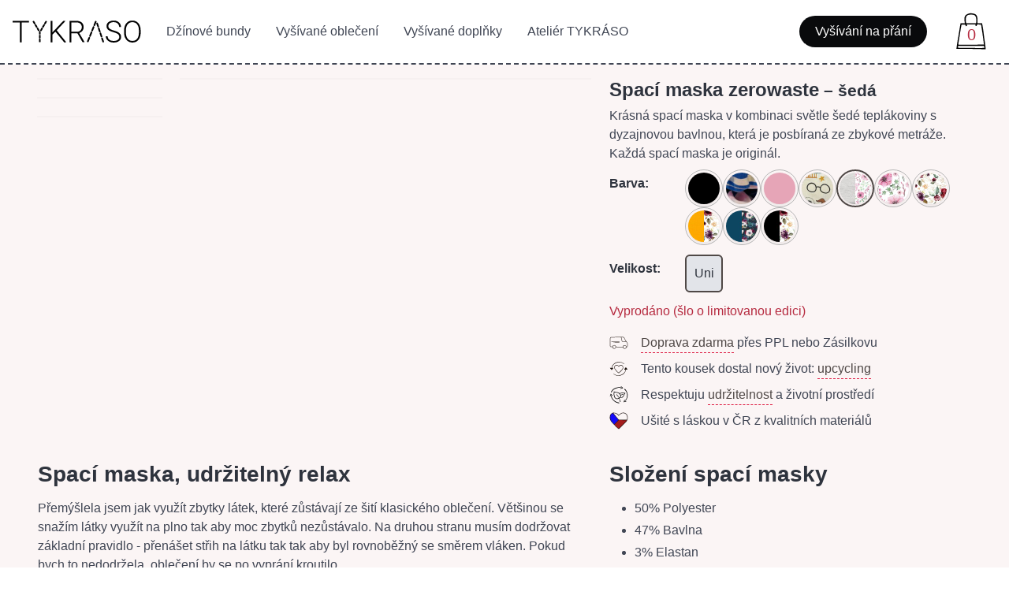

--- FILE ---
content_type: text/html; charset=UTF-8
request_url: https://www.tykraso.cz/spaci-maska-zerowaste-seda
body_size: 7624
content:
<!DOCTYPE html><html lang="cs" data-theme="light" class="has-navbar-fixed-top"> <head> <meta charset="UTF-8"> <meta name="viewport" content="width=device-width, initial-scale=1.0"> <meta name="author" content="TYKRASO, Lucie Schrámek"> <title>Spací maska ♻ ZEROWASTE | Šedá - TYKRASO</title> <meta name="title" content="Spací maska ♻ ZEROWASTE | Šedá - TYKRASO"> <meta name="description" content="Krásná spací maska v kombinaci světle šedé teplákoviny s dyzajnovou bavlnou, která je posbíraná ze zbykové metráže. Každá spací maska je originál."> <meta name="facebook-domain-verification" content="ofi8r5lipey2n7zh0tw3xll6bjdp8b"> <meta property="og:type" content="website"> <meta property="og:url" content="https://www.tykraso.cz/spaci-maska-zerowaste-seda"> <meta property="og:title" content="Spací maska ♻ ZEROWASTE | Šedá - TYKRASO"> <meta property="og:description" content="Krásná spací maska v kombinaci světle šedé teplákoviny s dyzajnovou bavlnou, která je posbíraná ze zbykové metráže. Každá spací maska je originál."> <meta property="og:image" content="https://www.tykraso.cz/data/products/99/full/1.jpg"> <meta property="product:brand" content="TYKRÁSO"> <meta property="product:availability" content="in stock"> <meta property="product:condition" content="new"> <meta property="product:retailer_item_id" content="99"> <meta property="product:item_group_id" content="SMSeda"> <meta property="product:gender" content="Female"> <script type="application/ld+json"> { "@context": "https://schema.org/", "@type": "Product", "sku": "99", "image": [ "https://www.tykraso.cz/data/products/99/full/1.jpg", "https://www.tykraso.cz/data/products/99/full/2.jpg", "https://www.tykraso.cz/data/products/99/full/3.jpg", "https://www.tykraso.cz/data/products/99/full/4.jpg" ], "name": "Spací maska ♻ ZEROWASTE | Šedá - TYKRASO", "description": "Krásná spací maska v kombinaci světle šedé teplákoviny s dyzajnovou bavlnou, která je posbíraná ze zbykové metráže. Každá spací maska je originál.", "brand": { "@type": "Brand", "name": "TYKRÁSO" }, "offers": { "@type": "Offer", "url": "https://www.tykraso.cz/spaci-maska-zerowaste-seda", "itemCondition": "https://schema.org/NewCondition", "seller": { "@type": "Organization", "name": "TYKRÁSO", "url": "https://www.tykraso.cz" }, "availability": "https://schema.org/SoldOut", "priceValidUntil": "2027-01-21", "price": "289.00", "priceCurrency": "CZK", "eligibleRegion": { "@type": "Country", "name": "CZ" }, "hasMerchantReturnPolicy": { "@type": "MerchantReturnPolicy", "applicableCountry": "CZ", "returnPolicyCategory": "https://schema.org/MerchantReturnFiniteReturnWindow", "merchantReturnDays": "14", "returnMethod": "https://schema.org/ReturnByMail", "returnFees": "https://schema.org/FreeReturn" }, "shippingDetails": { "@type": "OfferShippingDetails", "shippingRate": { "@type": "MonetaryAmount", "value": "0", "currency": "CZK" }, "shippingDestination": [{ "@type": "DefinedRegion", "addressCountry": "CZ" }], "deliveryTime": { "@type": "ShippingDeliveryTime", "handlingTime": { "@type": "QuantitativeValue", "unitCode": "d", "minValue": "0", "maxValue": "0" }, "transitTime": { "@type": "QuantitativeValue", "unitCode": "d", "minValue": "0", "maxValue": "2" }, "cutOffTime": "18:00-08:00", "businessDays": { "@type": "OpeningHoursSpecification", "dayOfWeek": [ "https://schema.org/Monday", "https://schema.org/Tuesday", "https://schema.org/Wednesday", "https://schema.org/Thursday", "https://schema.org/Friday" ] } } } }, "review": { "@type": "Review", "reviewRating": { "@type": "Rating", "ratingValue": "5", "bestRating": "5" }, "author": { "@type": "Person", "name": "Lucie Schrámek" } } }, "manufacturer": { "@type": "Organization", "name": "TYKRÁSO", "manufacturerOrigin": "Czech Republic", "countryOfOrigin": "CZ" } } </script> <meta property="product:price:amount" content="289.00"> <meta property="product:price:currency" content="CZK"> <meta property="twitter:card" content="summary_large_image"> <meta property="twitter:url" content="https://www.tykraso.cz/spaci-maska-zerowaste-seda"> <meta property="twitter:title" content="Spací maska ♻ ZEROWASTE | Šedá - TYKRASO"> <meta property="twitter:description" content="Krásná spací maska v kombinaci světle šedé teplákoviny s dyzajnovou bavlnou, která je posbíraná ze zbykové metráže. Každá spací maska je originál."> <meta property="twitter:image" content="https://www.tykraso.cz/data/products/99/full/1.jpg"> <link rel="apple-touch-icon" sizes="180x180" href="/apple-touch-icon.png?v=5A6LXo5a3y"> <link rel="icon" type="image/png" sizes="32x32" href="/favicon-32x32.png?v=5A6LXo5a3y"> <link rel="icon" type="image/png" sizes="16x16" href="/favicon-16x16.png?v=5A6LXo5a3y"> <link rel="manifest" href="/site.webmanifest?v=5A6LXo5a3y"> <link rel="mask-icon" href="/safari-pinned-tab.svg?v=5A6LXo5a3y" color="#000000"> <link rel="shortcut icon" href="/favicon.ico?v=5A6LXo5a3y"> <meta name="msapplication-TileColor" content="#000000"> <meta name="theme-color" content="#ffffff"> <link rel="stylesheet" href="/layout/F_default/dist/site.css?46"> <link rel="canonical" href="https://www.tykraso.cz/spaci-maska-zerowaste-seda"> <script type='text/javascript'> window.smartlook||(function(d) { var o=smartlook=function(){ o.api.push(arguments)},h=d.getElementsByTagName('head')[0]; var c=d.createElement('script');o.api=new Array();c.async=true;c.type='text/javascript'; c.charset='utf-8';c.src='https://web-sdk.smartlook.com/recorder.js';h.appendChild(c); })(document); smartlook('init', '0b17ed1102d5cdeb22e839968b830b5efa216931', { region: 'eu' }); </script> </head> <body> <header> <nav class="navbar is-transparent is-fixed-top" role="navigation" aria-label="main navigation"> <div class="navbar-brand"> <a role="button" class="navbar-burger" aria-label="menu" aria-expanded="false" data-target="navbarMenu"> <span aria-hidden="true"></span> <span aria-hidden="true"></span> <span aria-hidden="true"></span> <span aria-hidden="true"></span> </a> <a class="navbar-item" href="/" title="Úvodní stránka Tykráso.cz"> <img src="/layout/F_default/images/logo.svg" alt="Logo Tykráso" width="163" height="28"> </a> <a class="navbar-item navbar-cart is-hidden-desktop" href="/taska" title="Nákupní taška"> <span class="cart-count has-text-success">0</span> <img class="cart-icon" src="/layout/F_default/images/icon-taska.svg" alt="Ikonka Tykráso nákupní taška" width="28" height="28"> </a> </div> <div id="navbarMenu" class="navbar-menu"> <div class="navbar-start"> <a class="navbar-item " href="/dzinove-bundy" title="Džínové bundy">Džínové bundy</a><a class="navbar-item " href="/vysivane-obleceni" title="Vyšívané oblečení">Vyšívané oblečení</a><a class="navbar-item " href="/vysivane-doplnky" title="Vyšívané doplňky">Vyšívané doplňky</a><a class="navbar-item " href="/tykraso" title="Ateliér TYKRÁSO">Ateliér TYKRÁSO</a> <a class="navbar-item is-hidden-desktop" href="/doprava-platba" title="Informace o dopravě a platbě">Doprava a platba</a> </div> <div class="navbar-end"> <div class="navbar-item "><a class="button is-black is-rounded" href="/vysivani-na-prani" title="Vyšívání na přání">Vyšívání na přání</a></div> <a class="navbar-item navbar-cart is-hidden-touch	" href="/taska" title="Nákupní taška"> <span class="cart-count has-text-success">0</span> <img class="cart-icon" src="/layout/F_default/images/icon-taska.svg" alt="Ikonka Tykráso nákupní taška" width="28" height="28"> </a> </div> </div> </nav> </header> <section class="section product background"> <div class="columns"> <div class="column is-three-fifths"> <div class="columns"> <div class="column is-3"> <div class="columns is-mobile is-multiline"> <div class="column gallery-small is-4-mobile is-12-tablet"> <div class="card"> <div class="card-image"> <div class="image is-square open-gallery" data-fslightbox="gallery" data-class="fslightbox-source" data-href="/data/products/99/gallery-retina/2.jpg"> <picture><source media="(min-width: 1437px)" srcset="/data/products/99/gallery/2.jpg 2x, /data/products/99/list/2.jpg 1x"><source media="(min-width: 1216px)" srcset="/data/products/99/preview/2.jpg 2x, /data/products/99/list/2.jpg 1x"><source media="(min-width: 1024px)" srcset="/data/products/99/list-retina/2.jpg 2x, /data/products/99/list/2.jpg 1x"><source media="(min-width: 769px)" srcset="/data/products/99/list/2.jpg 2x, /data/products/99/list/2.jpg 1x"><source media="(min-width: 425px)" srcset="/data/products/99/list-retina/2.jpg 2x, /data/products/99/list/2.jpg 1x"><source media="(min-width: 375px)" srcset="/data/products/99/list-retina/2.jpg 2x, /data/products/99/list/2.jpg 1x"><source media="(min-width: 320px)" srcset="/data/products/99/list/2.jpg 2x, /data/products/99/list/2.jpg 1x"><img src="/data/products/99/list/2.jpg" srcset="/data/products/99/list/2.jpg 2x, /data/products/99/list/2.jpg 1x" alt="Spací maska zerowaste – šedá - druhý obrázek z galerie" ></picture> </div> </div> </div> </div> <div class="column gallery-small is-4-mobile is-12-tablet"> <div class="card"> <div class="card-image"> <div class="image is-square open-gallery" data-fslightbox="gallery" data-class="fslightbox-source" data-href="/data/products/99/gallery-retina/3.jpg"> <picture><source media="(min-width: 1437px)" srcset="/data/products/99/gallery/3.jpg 2x, /data/products/99/list/3.jpg 1x"><source media="(min-width: 1216px)" srcset="/data/products/99/preview/3.jpg 2x, /data/products/99/list/3.jpg 1x"><source media="(min-width: 1024px)" srcset="/data/products/99/list-retina/3.jpg 2x, /data/products/99/list/3.jpg 1x"><source media="(min-width: 769px)" srcset="/data/products/99/list/3.jpg 2x, /data/products/99/list/3.jpg 1x"><source media="(min-width: 425px)" srcset="/data/products/99/list-retina/3.jpg 2x, /data/products/99/list/3.jpg 1x"><source media="(min-width: 375px)" srcset="/data/products/99/list-retina/3.jpg 2x, /data/products/99/list/3.jpg 1x"><source media="(min-width: 320px)" srcset="/data/products/99/list/3.jpg 2x, /data/products/99/list/3.jpg 1x"><img src="/data/products/99/list/3.jpg" srcset="/data/products/99/list/3.jpg 2x, /data/products/99/list/3.jpg 1x" alt="Spací maska zerowaste – šedá - třetí obrázek z galerie" ></picture> </div> </div> </div> </div> <div class="column gallery-small is-4-mobile is-12-tablet"> <div class="card"> <div class="card-image"> <div class="image is-square open-gallery" data-fslightbox="gallery" data-class="fslightbox-source" data-href="/data/products/99/gallery-retina/4.jpg"> <picture><source media="(min-width: 1437px)" srcset="/data/products/99/gallery/4.jpg 2x, /data/products/99/list/4.jpg 1x"><source media="(min-width: 1216px)" srcset="/data/products/99/preview/4.jpg 2x, /data/products/99/list/4.jpg 1x"><source media="(min-width: 1024px)" srcset="/data/products/99/list-retina/4.jpg 2x, /data/products/99/list/4.jpg 1x"><source media="(min-width: 769px)" srcset="/data/products/99/list/4.jpg 2x, /data/products/99/list/4.jpg 1x"><source media="(min-width: 425px)" srcset="/data/products/99/list-retina/4.jpg 2x, /data/products/99/list/4.jpg 1x"><source media="(min-width: 375px)" srcset="/data/products/99/list-retina/4.jpg 2x, /data/products/99/list/4.jpg 1x"><source media="(min-width: 320px)" srcset="/data/products/99/list/4.jpg 2x, /data/products/99/list/4.jpg 1x"><img src="/data/products/99/list/4.jpg" srcset="/data/products/99/list/4.jpg 2x, /data/products/99/list/4.jpg 1x" alt="Spací maska zerowaste – šedá - čtvrtý obrázek z galerie" ></picture> </div> </div> </div> </div> </div> </div> <div class="column is-9"> <div class="card"> <div class="card-image"> <div class="image is-square open-gallery" data-fslightbox="gallery" data-class="fslightbox-source" data-href="/data/products/99/gallery-retina/1.jpg"> <picture><source media="(min-width: 1437px)" srcset="/data/products/99/gallery-retina/1.jpg 2x, /data/products/99/preview-retina/1.jpg 1x"><source media="(min-width: 1216px)" srcset="/data/products/99/gallery-retina/1.jpg 2x, /data/products/99/preview-retina/1.jpg 1x"><source media="(min-width: 1024px)" srcset="/data/products/99/gallery-retina/1.jpg 2x, /data/products/99/gallery/1.jpg 1x"><source media="(min-width: 769px)" srcset="/data/products/99/preview-retina/1.jpg 2x, /data/products/99/preview/1.jpg 1x"><source media="(min-width: 425px)" srcset="/data/products/99/gallery-retina/1.jpg 2x, /data/products/99/gallery/1.jpg 1x"><source media="(min-width: 375px)" srcset="/data/products/99/gallery-retina/1.jpg 2x, /data/products/99/gallery/1.jpg 1x"><source media="(min-width: 320px)" srcset="/data/products/99/preview-retina/1.jpg 2x, /data/products/99/list-retina/1.jpg 1x"><img src="/data/products/99/list-retina/1.jpg" srcset="/data/products/99/preview-retina/1.jpg 2x, /data/products/99/list-retina/1.jpg 1x" alt="Spací maska zerowaste – šedá - první obrázek z galerie" ></picture> </div> </div> </div> </div> </div> </div> <div class="column"> <h1 class="title mb-2 is-size-4">Spací maska zerowaste<small> – šedá</small></h1> <p class="mb-2">Krásná spací maska v kombinaci světle šedé teplákoviny s dyzajnovou bavlnou, která je posbíraná ze zbykové metráže. Každá spací maska je originál.</p> <form method="post" action="https://www.tykraso.cz/spaci-maska-zerowaste-seda"> <div class="field is-horizontal"> <div class="field-label is-normal"> <label class="label has-text-left">Barva:</label> </div> <div class="field-body"> <div class="buttons colors"> <div class="color-wrapper is-disabled"> <a href="/spaci-maska-zerowaste-cerna" class="has-tooltip-arrow is-rounded button" style="background-color: #000000;" title="černá" data-tooltip="černá">&nbsp;</a> </div> <div class="color-wrapper is-disabled"> <a href="/spaci-maska-zerowaste-ruzovo-modra" class="has-tooltip-arrow is-rounded button" style="background-color: #000000;background-image: url('/data/patterns/modro-ruzova-kosile.jpg'); background-size: cover" title="růžovo modrá" data-tooltip="růžovo modrá">&nbsp;</a> </div> <div class="color-wrapper is-disabled"> <a href="/spaci-maska-zerowaste-staroruzova" class="has-tooltip-arrow is-rounded button" style="background-color: #e6a5b7;" title="starorůžová" data-tooltip="starorůžová">&nbsp;</a> </div> <div class="color-wrapper is-disabled"> <a href="/spaci-maska-zerowaste-kouzelnicka" class="has-tooltip-arrow is-rounded button" style="background-color: #000000;background-image: url('/data/patterns/harry-potter.jpg'); background-size: cover" title="bílá" data-tooltip="bílá">&nbsp;</a> </div> <div class="color-wrapper is-active is-disabled"> <a href="/spaci-maska-zerowaste-seda" class="has-tooltip-arrow is-rounded button" style="background-color: #cecece;background-image: url('/data/patterns/seda-cajova-ruze.jpg'); background-size: cover" title="šedá" data-tooltip="šedá">&nbsp;</a> </div> <div class="color-wrapper is-disabled"> <a href="/spaci-maska-zerowaste-cajova-ruze" class="has-tooltip-arrow is-rounded button" style="background-color: #fad7ec;background-image: url('/data/patterns/cajova-ruze.jpg'); background-size: cover" title="světlá růžová" data-tooltip="světlá růžová">&nbsp;</a> </div> <div class="color-wrapper is-disabled"> <a href="/spaci-maska-zerowaste-zlate-kvety" class="has-tooltip-arrow is-rounded button" style="background-color: #faa600;background-image: url('/data/patterns/zlate-kvety.jpg'); background-size: cover" title="zlatá" data-tooltip="zlatá">&nbsp;</a> </div> <div class="color-wrapper is-disabled"> <a href="/spaci-maska-zerowaste-horcice" class="has-tooltip-arrow is-rounded button" style="background-color: #faa600;background-image: url('/data/patterns/horicova-zlate-kvety.jpg'); background-size: cover" title="hořčice" data-tooltip="hořčice">&nbsp;</a> </div> <div class="color-wrapper is-disabled"> <a href="/spaci-maska-zerowaste-petrolejova" class="has-tooltip-arrow is-rounded button" style="background-color: #0d4661;background-image: url('/data/patterns/petrolej-ruze.jpg'); background-size: cover" title="petrolejová" data-tooltip="petrolejová">&nbsp;</a> </div> <div class="color-wrapper is-disabled"> <a href="/spaci-maska-zerowaste" class="has-tooltip-arrow is-rounded button" style="background-color: #000000;background-image: url('/data/patterns/cerna-zlate-kvety.jpg'); background-size: cover" title="černá vzorovaná" data-tooltip="černá vzorovaná">&nbsp;</a> </div> </div> </div> </div> <div class="field is-horizontal"> <div class="field-label is-normal"> <label class="label has-text-left">Velikost:</label> </div> <div class="field-body"> <div class="buttons sizes"> <a href="/spaci-maska-zerowaste-seda" title="Velikost Uni" class="button is-active">Uni</a> </div> </div> </div> <div class="level mb-4"> <div class="level-left"> <div class="level-item stock-counter "><a class="has-text-primary" href="/doprava-platba" title="Informace o dopravě a platbě">Vyprodáno&nbsp;(šlo o limitovanou edici)</a></div> </div> </div> <div class="product-benefits mb-4"> <div class="media mb-2"> <div class="media-left"> <figure class="image is-24x24"> <img src="/layout/F_default/images/benefit-doprava-zdarma.svg" alt="Ikona dodávky pro dopravu zdarma" width="24" height="24"> </figure> </div> <p class="media-content"><a href="/doprava-platba" title="Informace o dopravě a platbě"><span class="has-tooltip-hidden-touch has-tooltip-arrow has-tooltip-success has-tooltip-multiline has-text-weight-medium" data-tooltip="Protože sama nerada zjišťuju kolik kde stojí doprava, rozhodla jsem se, že ani tebe tím nebudu zatěžovat. Prostě si jen vybereš co je ti pohodlné – PPL či Zásilkovna.">Doprava zdarma</span></a> přes PPL nebo Zásilkovu</p> </div> <div class="media mb-2"> <div class="media-left"> <figure class="image is-24x24"> <img src="/layout/F_default/images/benefit-upcycling.svg" alt="Ikona - Upcyklovaná móda" width="24" height="24"> </figure> </div> <p class="media-content">Tento kousek dostal nový život: <a href="/upcyklovana-moda" title="Upcyklovaná móda" class="benefit"><span class="has-tooltip-hidden-touch has-tooltip-arrow has-tooltip-success has-tooltip-multiline" data-tooltip="Tento produkt byl vyroben formou upcyklace. Z původního materiálu vznikl nový originální kousek oblečení, který dostal šanci znovu dělat radost.">upcycling</span></a></p> </div> <div class="media mb-2"> <div class="media-left"> <figure class="image is-24x24"> <img src="/layout/F_default/images/benefit-udrzitelnost.svg" alt="Ikona - Udržitelná móda" width="24" height="24"> </figure> </div> <p class="media-content">Respektuju <a href="/udrzitelnost" title="Udržitelnost a pomalá móda na TYKRÁSO"><span class="has-tooltip-hidden-touch has-tooltip-arrow has-tooltip-success has-tooltip-multiline" data-tooltip="Co je to udržitelnost a trend pomalého nakupování? Vybírej kvalitní oblečení za férovou cenu od lokálních značek. TYKRÁSO respektuje udržitelnost.">udržitelnost</span></a> a životní prostředí</p> </div> <div class="media"> <div class="media-left"> <figure class="image is-24x24"> <img src="/layout/F_default/images/benefit-srdce-usito-v-cr.svg" alt="Ikona - Srdce s vlajkou ČR (ušito s láskou)" width="24" height="24"> </figure> </div> <p class="media-content">Ušité s láskou v ČR z kvalitních materiálů</p> </div> </div> </form> </div> </div> <div class="columns"> <div class="column is-three-fifths content"><h2>Spací maska, udržitelný relax</h2><p>Přemýšlela jsem jak využít zbytky látek, které zůstávají ze šití klasického oblečení. Většinou se snažím látky využít na plno tak aby moc zbytků nezůstávalo. Na druhou stranu musím dodržovat základní pravidlo - přenášet střih na látku tak tak aby byl rovnoběžný se směrem vláken. Pokud bych to nedodržela, oblečení by se po vyprání kroutilo. <br />Některé kousky jsou větší a využiji je třeba na čepice. Některé jsou ale tak malé, že jedinou šancí jak je ještě upotřebit je sešít dohromady. Vzniká tak originální vzor. <br />Původní designové látky nakombinované s jednobarevnými. A protože každý si zaslouží relax, vymyslela jsem, že z těchto zbytků ušiju pohodlné spací masky. Na rubovou stranu jsem vybrala jemňoučký mikroplyš, který se používá hlavně pro miminka. Díky tomu se budeš cítit jako v bavlnce. </p><h2>Jak se o spací masky starat aby ti vydržely co nejdýl?</h2><ul><li>Spací masky můžeš žehlit na doporučenou teplotu 150°C.</li><li>Spací masky per na doporučenou teplotu 40°C.</li><li>Spací masky nemůžeš sušit v sušičce.</li><li>Spací masky nelze bělit.</li></ul></div> <div class="column content"><h2>Složení spací masky</h2><ul><li>50% Polyester</li><li>47% Bavlna</li><li>3% Elastan</li></ul><h2>Gramáž</h2><p>190 - 260 g/m2 </p><h2>Rozměry</h2><p>Délka gumičky 27 cm</p></div> </div> </section> <section class="section benefits dashed"> <nav class="level is-mobile"> <div class="level-item benefit-jehla"> <a href="/eshop" title="Kvalitní dámské oblečení" class="media benefit"> <div class="media-left"> <figure class="image is-64x64"> <img src="/layout/F_default/images/icon-jehla.svg" alt="Ikona ručně šité oblečení" width="64" height="64" loading="lazy"> </figure> </div> <p class="media-content"><strong>Ručně vyšívané oblečení</strong><br> 100% kvalitní materiály</p> </a> </div> <div class="level-item benefit-saty"> <a href="https://www.tykraso.cz" title="Originální česká móda TYKRÁSO" class="media benefit"> <div class="media-left"> <figure class="image is-64x64"> <img src="/layout/F_default/images/icon-saty.svg" alt="Ikonka šaty - 100% kvalitní materiály" width="54" height="54" loading="lazy"> </figure> </div> <p class="media-content"><strong>Originální česká móda</strong><br> lokální značka z ČR</p> </a> </div> <div class="level-item benefit-eko"> <a href="/udrzitelnost" title="Udržitelná móda" class="media benefit"> <div class="media-left"> <figure class="image is-64x64"> <img src="/layout/F_default/images/icon-eko.svg" alt="Ikona udržitelné módy" width="64" height="64" loading="lazy"> </figure> </div> <p class="media-content"><strong>Udržitelná móda</strong><br> a upcyklované oblečení</p> </a> </div> </nav> </section> <section class="section background"> <h2 class="title is-3 has-text-centered">Mohlo by se ti líbit</h2> <ul class="columns is-multiline is-mobile carousel"> <li class="column is-3-desktop is-3-tablet is-6-mobile"> <a href="/darkovy-set-na-spani-folklor" class="product-card-link" title="Dárkový set na spaní (spací maska + gumička) – folklór"> <article class="card product-card"> <div class="product-card-image"> <div class="image-wrapper"><picture class="image top"><source media="(min-width: 1437px)" srcset="/data/products/138/preview-retina/1.jpg 2x, /data/products/138/preview/1.jpg 1x"><source media="(min-width: 1216px)" srcset="/data/products/138/preview-retina/1.jpg 2x, /data/products/138/list-retina/1.jpg 1x"><source media="(min-width: 1024px)" srcset="/data/products/138/gallery/1.jpg 2x, /data/products/138/list-retina/1.jpg 1x"><source media="(min-width: 769px)" srcset="/data/products/138/preview/1.jpg 2x, /data/products/138/list/1.jpg 1x"><source media="(min-width: 425px)" srcset="/data/products/138/gallery-retina/1.jpg 2x, /data/products/138/gallery/1.jpg 1x"><source media="(min-width: 375px)" srcset="/data/products/138/gallery/1.jpg 2x, /data/products/138/list-retina/1.jpg 1x"><source media="(min-width: 320px)" srcset="/data/products/138/preview-retina/1.jpg 2x, /data/products/138/list-retina/1.jpg 1x"><img src="/data/products/138/list-retina/1.jpg" srcset="/data/products/138/preview-retina/1.jpg 2x, /data/products/138/list-retina/1.jpg 1x" alt="Dárkový set na spaní (spací maska + gumička) – folklór - první obrázek z galerie" loading="lazy"></picture><picture class="image bottom"><source media="(min-width: 1437px)" srcset="/data/products/138/preview-retina/2.jpg 2x, /data/products/138/preview/2.jpg 1x"><source media="(min-width: 1216px)" srcset="/data/products/138/preview-retina/2.jpg 2x, /data/products/138/list-retina/2.jpg 1x"><source media="(min-width: 1024px)" srcset="/data/products/138/gallery/2.jpg 2x, /data/products/138/list-retina/2.jpg 1x"><source media="(min-width: 769px)" srcset="/data/products/138/preview/2.jpg 2x, /data/products/138/list/2.jpg 1x"><source media="(min-width: 425px)" srcset="/data/products/138/gallery-retina/2.jpg 2x, /data/products/138/gallery/2.jpg 1x"><source media="(min-width: 375px)" srcset="/data/products/138/gallery/2.jpg 2x, /data/products/138/list-retina/2.jpg 1x"><source media="(min-width: 320px)" srcset="/data/products/138/preview-retina/2.jpg 2x, /data/products/138/list-retina/2.jpg 1x"><img src="/data/products/138/list-retina/2.jpg" srcset="/data/products/138/preview-retina/2.jpg 2x, /data/products/138/list-retina/2.jpg 1x" alt="Dárkový set na spaní (spací maska + gumička) – folklór - druhý obrázek z galerie" loading="lazy"></picture> </div> </div> <div class="card-content"> <div class="product-info"> <h3 class="product-title">Dárkový set na spaní (spací maska + gumička) – folklór</h3> <div class="price-availability"> <p class="price">420 Kč</p> <span class="availability in-stock">Skladem</span> </div> </div> </div> </article> </a> </li> <li class="column is-3-desktop is-3-tablet is-6-mobile"> <a href="/darkovy-set-na-spani-unicorn" class="product-card-link" title="Dárkový set na spaní (spací maska + gumička) – růžová unicorn"> <article class="card product-card"> <div class="product-card-image"> <div class="image-wrapper"><picture class="image top"><source media="(min-width: 1437px)" srcset="/data/products/175/preview-retina/1.jpg 2x, /data/products/175/preview/1.jpg 1x"><source media="(min-width: 1216px)" srcset="/data/products/175/preview-retina/1.jpg 2x, /data/products/175/list-retina/1.jpg 1x"><source media="(min-width: 1024px)" srcset="/data/products/175/gallery/1.jpg 2x, /data/products/175/list-retina/1.jpg 1x"><source media="(min-width: 769px)" srcset="/data/products/175/preview/1.jpg 2x, /data/products/175/list/1.jpg 1x"><source media="(min-width: 425px)" srcset="/data/products/175/gallery-retina/1.jpg 2x, /data/products/175/gallery/1.jpg 1x"><source media="(min-width: 375px)" srcset="/data/products/175/gallery/1.jpg 2x, /data/products/175/list-retina/1.jpg 1x"><source media="(min-width: 320px)" srcset="/data/products/175/preview-retina/1.jpg 2x, /data/products/175/list-retina/1.jpg 1x"><img src="/data/products/175/list-retina/1.jpg" srcset="/data/products/175/preview-retina/1.jpg 2x, /data/products/175/list-retina/1.jpg 1x" alt="Dárkový set na spaní (spací maska + gumička) – růžová unicorn - první obrázek z galerie" loading="lazy"></picture><picture class="image bottom"><source media="(min-width: 1437px)" srcset="/data/products/175/preview-retina/2.jpg 2x, /data/products/175/preview/2.jpg 1x"><source media="(min-width: 1216px)" srcset="/data/products/175/preview-retina/2.jpg 2x, /data/products/175/list-retina/2.jpg 1x"><source media="(min-width: 1024px)" srcset="/data/products/175/gallery/2.jpg 2x, /data/products/175/list-retina/2.jpg 1x"><source media="(min-width: 769px)" srcset="/data/products/175/preview/2.jpg 2x, /data/products/175/list/2.jpg 1x"><source media="(min-width: 425px)" srcset="/data/products/175/gallery-retina/2.jpg 2x, /data/products/175/gallery/2.jpg 1x"><source media="(min-width: 375px)" srcset="/data/products/175/gallery/2.jpg 2x, /data/products/175/list-retina/2.jpg 1x"><source media="(min-width: 320px)" srcset="/data/products/175/preview-retina/2.jpg 2x, /data/products/175/list-retina/2.jpg 1x"><img src="/data/products/175/list-retina/2.jpg" srcset="/data/products/175/preview-retina/2.jpg 2x, /data/products/175/list-retina/2.jpg 1x" alt="Dárkový set na spaní (spací maska + gumička) – růžová unicorn - druhý obrázek z galerie" loading="lazy"></picture> </div> </div> <div class="card-content"> <div class="product-info"> <h3 class="product-title">Dárkový set na spaní (spací maska + gumička) – růžová unicorn</h3> <div class="price-availability"> <p class="price">420 Kč</p> <span class="availability in-stock">Skladem</span> </div> </div> </div> </article> </a> </li> <li class="column is-3-desktop is-3-tablet is-6-mobile"> <a href="/darkovy-set-na-spani-ruzovy-samet" class="product-card-link" title="Dárkový set na spaní (spací maska + gumička) – růžová"> <article class="card product-card"> <div class="product-card-image"> <div class="image-wrapper"><picture class="image top"><source media="(min-width: 1437px)" srcset="/data/products/35/preview-retina/1.jpg 2x, /data/products/35/preview/1.jpg 1x"><source media="(min-width: 1216px)" srcset="/data/products/35/preview-retina/1.jpg 2x, /data/products/35/list-retina/1.jpg 1x"><source media="(min-width: 1024px)" srcset="/data/products/35/gallery/1.jpg 2x, /data/products/35/list-retina/1.jpg 1x"><source media="(min-width: 769px)" srcset="/data/products/35/preview/1.jpg 2x, /data/products/35/list/1.jpg 1x"><source media="(min-width: 425px)" srcset="/data/products/35/gallery-retina/1.jpg 2x, /data/products/35/gallery/1.jpg 1x"><source media="(min-width: 375px)" srcset="/data/products/35/gallery/1.jpg 2x, /data/products/35/list-retina/1.jpg 1x"><source media="(min-width: 320px)" srcset="/data/products/35/preview-retina/1.jpg 2x, /data/products/35/list-retina/1.jpg 1x"><img src="/data/products/35/list-retina/1.jpg" srcset="/data/products/35/preview-retina/1.jpg 2x, /data/products/35/list-retina/1.jpg 1x" alt="Dárkový set na spaní (spací maska + gumička) – růžová - první obrázek z galerie" loading="lazy"></picture><picture class="image bottom"><source media="(min-width: 1437px)" srcset="/data/products/35/preview-retina/2.jpg 2x, /data/products/35/preview/2.jpg 1x"><source media="(min-width: 1216px)" srcset="/data/products/35/preview-retina/2.jpg 2x, /data/products/35/list-retina/2.jpg 1x"><source media="(min-width: 1024px)" srcset="/data/products/35/gallery/2.jpg 2x, /data/products/35/list-retina/2.jpg 1x"><source media="(min-width: 769px)" srcset="/data/products/35/preview/2.jpg 2x, /data/products/35/list/2.jpg 1x"><source media="(min-width: 425px)" srcset="/data/products/35/gallery-retina/2.jpg 2x, /data/products/35/gallery/2.jpg 1x"><source media="(min-width: 375px)" srcset="/data/products/35/gallery/2.jpg 2x, /data/products/35/list-retina/2.jpg 1x"><source media="(min-width: 320px)" srcset="/data/products/35/preview-retina/2.jpg 2x, /data/products/35/list-retina/2.jpg 1x"><img src="/data/products/35/list-retina/2.jpg" srcset="/data/products/35/preview-retina/2.jpg 2x, /data/products/35/list-retina/2.jpg 1x" alt="Dárkový set na spaní (spací maska + gumička) – růžová - druhý obrázek z galerie" loading="lazy"></picture> </div> </div> <div class="card-content"> <div class="product-info"> <h3 class="product-title">Dárkový set na spaní (spací maska + gumička) – růžová</h3> <div class="price-availability"> <p class="price">470 Kč</p> <span class="availability in-stock">Skladem</span> </div> </div> </div> </article> </a> </li> <li class="column is-3-desktop is-3-tablet is-6-mobile"> <a href="/darkovy-set-na-spani-ruzovo-modra" class="product-card-link" title="Dárkový set na spaní (spací maska + gumička) – růžovo modrá"> <article class="card product-card"> <div class="product-card-image"> <div class="image-wrapper"><picture class="image top"><source media="(min-width: 1437px)" srcset="/data/products/69/preview-retina/1.jpg 2x, /data/products/69/preview/1.jpg 1x"><source media="(min-width: 1216px)" srcset="/data/products/69/preview-retina/1.jpg 2x, /data/products/69/list-retina/1.jpg 1x"><source media="(min-width: 1024px)" srcset="/data/products/69/gallery/1.jpg 2x, /data/products/69/list-retina/1.jpg 1x"><source media="(min-width: 769px)" srcset="/data/products/69/preview/1.jpg 2x, /data/products/69/list/1.jpg 1x"><source media="(min-width: 425px)" srcset="/data/products/69/gallery-retina/1.jpg 2x, /data/products/69/gallery/1.jpg 1x"><source media="(min-width: 375px)" srcset="/data/products/69/gallery/1.jpg 2x, /data/products/69/list-retina/1.jpg 1x"><source media="(min-width: 320px)" srcset="/data/products/69/preview-retina/1.jpg 2x, /data/products/69/list-retina/1.jpg 1x"><img src="/data/products/69/list-retina/1.jpg" srcset="/data/products/69/preview-retina/1.jpg 2x, /data/products/69/list-retina/1.jpg 1x" alt="Dárkový set na spaní (spací maska + gumička) – růžovo modrá - první obrázek z galerie" loading="lazy"></picture><picture class="image bottom"><source media="(min-width: 1437px)" srcset="/data/products/69/preview-retina/2.jpg 2x, /data/products/69/preview/2.jpg 1x"><source media="(min-width: 1216px)" srcset="/data/products/69/preview-retina/2.jpg 2x, /data/products/69/list-retina/2.jpg 1x"><source media="(min-width: 1024px)" srcset="/data/products/69/gallery/2.jpg 2x, /data/products/69/list-retina/2.jpg 1x"><source media="(min-width: 769px)" srcset="/data/products/69/preview/2.jpg 2x, /data/products/69/list/2.jpg 1x"><source media="(min-width: 425px)" srcset="/data/products/69/gallery-retina/2.jpg 2x, /data/products/69/gallery/2.jpg 1x"><source media="(min-width: 375px)" srcset="/data/products/69/gallery/2.jpg 2x, /data/products/69/list-retina/2.jpg 1x"><source media="(min-width: 320px)" srcset="/data/products/69/preview-retina/2.jpg 2x, /data/products/69/list-retina/2.jpg 1x"><img src="/data/products/69/list-retina/2.jpg" srcset="/data/products/69/preview-retina/2.jpg 2x, /data/products/69/list-retina/2.jpg 1x" alt="Dárkový set na spaní (spací maska + gumička) – růžovo modrá - druhý obrázek z galerie" loading="lazy"></picture> </div> </div> <div class="card-content"> <div class="product-info"> <h3 class="product-title">Dárkový set na spaní (spací maska + gumička) – růžovo modrá</h3> <div class="price-availability"> <p class="price">420 Kč</p> <span class="availability in-stock">Skladem</span> </div> </div> </div> </article> </a> </li> </ul> </section> <div class="section instagram"> <div class="title is-3 has-text-centered">Reference od spokojených zákazníků</div> <div class="columns is-multiline is-mobile carousel"> <article class="column is-3-desktop is-3-tablet is-12-mobile message"> <div class="message-body"> <p>Džínová bunda je nádherná, poslala jsem ji holkám, co chystají rozlučku a jsou všechny nadšené! Ještě jednou děkuji za Vaši ochotu a dáreček, ten se mi moc hodí, skvěle jste se trefila. Přeji hodně úspěchů :)</p> <strong>– Jaroslava</strong> </div> </article> <article class="column is-3-desktop is-3-tablet is-12-mobile message"> <div class="message-body"> <p>Chtěla jsem něco něžného, krásného, silného, originálního a hodící se snad ke všemu typu oblečení. Co se může nosit s lepším a plnějším pocitem, než to, že vám vaše talentovaná, šikovná kamarádka plná nápadů, lásky a otevřenosti vyšije na bundu vaše Soul motto? "Láska"🌻děkuji!</p> <strong>– Iveta</strong> </div> </article> <article class="column is-3-desktop is-3-tablet is-12-mobile message"> <div class="message-body"> <p>Děkuji moc TYKRÁSO za boží vyšívanou bundičku na přání pro nevěstu na rozlučku se svobodou! Rychlost, vstřícnost a pečlivost díky které bude mít nevěsta krásnou památku :).</p> <strong>– Markéta</strong> </div> </article> <article class="column is-3-desktop is-3-tablet is-12-mobile message"> <div class="message-body"> <p>Tak už je mám doma 🙏🏻 Já vím, že se pořád opakuju, ale jsou krásný 😍 Moc se vždycky na věci od vás těším a pak je strašně ráda nosím. Teď už týden lítám v košilích a hrozně moc se těším, až s malou vyrazíme v bundičkách 🙏🏻😍</p> <strong>– Lucie</strong> </div> </article> </div> <div class="title has-text-centered is-size-4">Sleduj instagram <a href="https://www.instagram.com/tykraso_cz/" target="_blank" title="Instagram tykraso_cz">@tykraso_cz</a></div> </div> <footer class="footer"> <div class="columns"> <div class="column menu"> <a href="/" title="Úvodní stránka Tykráso.cz"> <img src="/layout/F_default/images/logo.svg" alt="Logo Tykráso" width="163" height="28"> </a> <div class="menu-label">Provozovatel TYKRASO</div> <ul> <li><strong>Lucie Schrámek</strong></li> <li>Bobravská 973</li> <li>Modřice 66442</li> <li>IČO: 05475562</li> <li class="mt-5"><strong>Telefon:</strong> <a href="tel:+420774030401" title="Zavolej mi na telefon">+420 774030401</a></li> <li><strong>E-mail:</strong> <a href="mailto:info@tykraso.cz" title="Napiš mi na e-mail">info@tykraso.cz</a></li> </ul> </div> <div class="column menu"> <h2 class="menu-label">TYKRASO – česká značka oblečení</h2> <ul> <li><a href="https://www.tykraso.cz" title="TYKRÁSO – Dámské oblečení z Česka">TYKRÁSO – Originální česká móda</a></li> <li><a href="/eshop" title="Dámské oblečení z Česka">Dámské oblečení z Česka</a></li> <li><a href="/tykraso" title="Ateliér TYKRÁSO">Co je ateliér TYKRÁSO?</a></li> <li><a href="/czech-hand-made" title="Czech Hand Made - české značky">Czech Hand Made – české značky</a></li> <li><a href="/udrzitelnost" title="Udržitelná móda a udržitelné oblečení">♻ Udržitelná móda</a></li> <li><a href="/upcyklovana-moda" title="Upcyklovaná móda a upcyklované oblečení">♻ Upcyklovaná móda</a></li> </ul> <div class="menu-label mt-5">Sleduj mě na sociálních sítích</div> <figure class="image is-48x48 mr-3 is-inline-block"> <a href="https://www.instagram.com/tykraso_cz/" target="_blank" title="Instagram tykraso_cz"><img src="/layout/F_default/images/icon-instagram.svg" alt="Ikonka Instagramu" width="48" height="48" loading="lazy"></a> </figure> <figure class="image is-48x48 is-inline-block"> <a href="https://www.facebook.com/tykraso.cz" target="_blank" title="Facebook tykraso.cz"><img src="/layout/F_default/images/icon-facebook.svg" alt="Ikonka Facebooku" width="48" height="48" loading="lazy"></a> </figure> </div> <div class="column menu"> <div class="menu-label">Informace pro zákazníky</div> <ul> <li><a href="/vysivaci-workshopy-brno" title="Vyšívací workshopy">Vyšívací workshopy</a></li><li><a href="/doprava-platba" title="Informace o dopravě a platbě">Informace o dopravě a platbě</a></li><li><a href="/pece-o-textilni-materialy" title="Péče o textilní materiály">Péče o textilní materiály</a></li><li><a href="/faq-dotazy" title="FAQ - časté dotazy zákazníků">FAQ - časté dotazy zákazníků</a></li><li><a href="/obchodni-podminky" title="Obchodní podmínky">Obchodní podmínky</a></li><li><a href="/ochrana-osobnich-udaju" title="Ochrana osobních údajů">Ochrana osobních údajů</a></li><li><a href="/odpovedne-spotrebitelske-chovani" title="Odpovědné spotřebitelské chování">Odpovědné spotřebitelské chování</a></li> </ul> </div> <div class="column menu"> <div class="menu-label">Dopravci a platební systémy</div> <figure class="image logo-zasilkovna mb-3"> <picture><source media="(min-width: 320px)" srcset="/layout/F_default/images/logo-zasilkovna.png 2x, /layout/F_default/images/logo-zasilkovna.png 1x"><img src="/layout/F_default/images/logo-zasilkovna.png" srcset="/layout/F_default/images/logo-zasilkovna.png 2x, /layout/F_default/images/logo-zasilkovna.png 1x" alt="Logo Zásilkovny" width="150" height="33" loading="lazy"></picture> </figure> <figure class="image logo-ppl mb-4"> <picture><source media="(min-width: 320px)" srcset="/layout/F_default/images/logo-ppl.png 2x, /layout/F_default/images/logo-ppl.png 1x"><img src="/layout/F_default/images/logo-ppl.png" srcset="/layout/F_default/images/logo-ppl.png 2x, /layout/F_default/images/logo-ppl.png 1x" alt="Logo PPL" width="150" height="33" loading="lazy"></picture> </figure> <figure class="image logo-gopay"> <picture><source media="(min-width: 320px)" srcset="/layout/F_default/images/logo-gopay.png 2x, /layout/F_default/images/logo-gopay.png 1x"><img src="/layout/F_default/images/logo-gopay.png" srcset="/layout/F_default/images/logo-gopay.png 2x, /layout/F_default/images/logo-gopay.png 1x" alt="Logo Gopay" width="250" height="35" loading="lazy"></picture> </figure> </div> </div> </footer> <script src="/layout/F_default/dist/libs.js?46"></script> </body></html>

--- FILE ---
content_type: image/svg+xml
request_url: https://www.tykraso.cz/layout/F_default/images/benefit-srdce-usito-v-cr.svg
body_size: 3471
content:
<?xml version="1.0" encoding="UTF-8"?>
<!DOCTYPE svg PUBLIC "-//W3C//DTD SVG 1.1//EN" "http://www.w3.org/Graphics/SVG/1.1/DTD/svg11.dtd">
<svg xmlns="http://www.w3.org/2000/svg" version="1.1" width="650px" height="650px" style="shape-rendering:geometricPrecision; text-rendering:geometricPrecision; image-rendering:optimizeQuality; fill-rule:evenodd; clip-rule:evenodd" xmlns:xlink="http://www.w3.org/1999/xlink">
<g><path style="opacity:0.933" fill="#150b07" d="M 132.5,43.5 C 170.066,40.7577 205.732,47.2577 239.5,63C 254.108,69.6357 268.108,77.3024 281.5,86C 290.891,93.6038 299.725,101.77 308,110.5C 312.628,116.276 316.295,122.609 319,129.5C 344.663,99.249 375.163,75.0823 410.5,57C 438.771,44.1036 468.438,39.7703 499.5,44C 524.398,46.6286 547.064,54.962 567.5,69C 589.56,86.3947 606.393,107.895 618,133.5C 631.025,170.75 635.358,209.083 631,248.5C 625.942,276.482 616.609,302.815 603,327.5C 598.077,333.694 593.411,340.027 589,346.5C 534.221,402.455 479.388,458.288 424.5,514C 405.058,533.092 385.058,551.758 364.5,570C 354.069,581.094 343.736,592.427 333.5,604C 328.207,606.943 322.874,607.11 317.5,604.5C 308.167,597.5 298.833,590.5 289.5,583.5C 268.043,564.547 246.71,545.38 225.5,526C 206.149,503.985 186.149,482.652 165.5,462C 162.065,459.102 158.565,456.269 155,453.5C 126.975,422.06 98.9749,390.727 71,359.5C 60.9317,345.767 51.265,331.767 42,317.5C 15.9476,266.344 8.61423,212.344 20,155.5C 22.4026,139.946 27.7359,125.612 36,112.5C 52.967,87.534 74.467,67.3674 100.5,52C 110.973,47.8838 121.64,45.0505 132.5,43.5 Z M 144.5,60.5 C 196.347,61.0075 242.013,77.5075 281.5,110C 286.667,115.167 291.833,120.333 297,125.5C 301.324,132.916 305.824,140.249 310.5,147.5C 314.949,150.292 319.615,150.792 324.5,149C 343.321,127.174 364.321,107.841 387.5,91C 404.583,78.7922 423.25,69.7922 443.5,64C 480.147,56.5983 515.147,61.265 548.5,78C 556.434,82.9355 563.434,88.9355 569.5,96C 570.448,96.4828 571.448,96.6495 572.5,96.5C 572.972,99.8153 574.805,102.149 578,103.5C 597.185,126.228 608.518,152.561 612,182.5C 616.433,212.481 615.1,242.148 608,271.5C 606.358,276.097 604.524,280.597 602.5,285C 509.828,285.187 417.161,284.521 324.5,283C 263.136,209.751 202.136,136.251 141.5,62.5C 142.602,61.8243 143.602,61.1577 144.5,60.5 Z"/></g>
<g><path style="opacity:1" fill="#140af9" d="M 36.5,155.5 C 38.2766,152.495 39.2766,149.162 39.5,145.5C 44.6339,128.901 53.1339,114.234 65,101.5C 78.7923,86.5383 94.6256,74.3716 112.5,65C 115.485,64.1324 118.485,63.7991 121.5,64C 178.586,133.427 236.086,202.594 294,271.5C 299.565,278.061 304.732,284.894 309.5,292C 262.217,341.72 214.383,390.887 166,439.5C 138.02,409.183 110.354,378.517 83,347.5C 70.7399,331.313 59.7399,314.313 50,296.5C 31.8135,250.9 27.3135,203.9 36.5,155.5 Z"/></g>
<g><path style="opacity:1" fill="#180c85" d="M 39.5,145.5 C 39.2766,149.162 38.2766,152.495 36.5,155.5C 36.7234,151.838 37.7234,148.505 39.5,145.5 Z"/></g>
<g><path style="opacity:1" fill="#a41c1c" d="M 382.5,300.5 C 453.837,301.223 525.17,302.223 596.5,303.5C 594.027,308.447 591.527,313.447 589,318.5C 581.725,328.774 573.725,338.441 565,347.5C 527.441,385.061 490.108,423.061 453,461.5C 422.471,491.697 391.637,521.53 360.5,551C 347.891,563.105 335.891,575.605 324.5,588.5C 316.323,582.911 308.323,577.078 300.5,571C 282.833,555.333 265.167,539.667 247.5,524C 224.536,499.369 201.203,475.035 177.5,451C 177.862,449.775 178.362,448.609 179,447.5C 227.305,398.864 275.138,350.031 322.5,301C 342.497,300.5 362.497,300.333 382.5,300.5 Z"/></g>
<g><path style="opacity:1" fill="#5e1512" d="M 382.5,300.5 C 454.167,300.5 525.833,300.5 597.5,300.5C 597.737,301.791 597.404,302.791 596.5,303.5C 525.17,302.223 453.837,301.223 382.5,300.5 Z"/></g>
</svg>


--- FILE ---
content_type: image/svg+xml
request_url: https://www.tykraso.cz/layout/F_default/images/icon-taska.svg
body_size: 3132
content:
<?xml version="1.0" standalone="no"?>
<!DOCTYPE svg PUBLIC "-//W3C//DTD SVG 20010904//EN"
 "http://www.w3.org/TR/2001/REC-SVG-20010904/DTD/svg10.dtd">
<svg version="1.0" xmlns="http://www.w3.org/2000/svg"
 width="650.000000pt" height="650.000000pt" viewBox="0 0 650.000000 650.000000"
 preserveAspectRatio="xMidYMid meet">

<g transform="translate(0.000000,650.000000) scale(0.100000,-0.100000)"
fill="#000000" stroke="none">
<path d="M2960 6365 c-153 -39 -306 -87 -361 -115 -72 -37 -200 -118 -232
-146 -17 -16 -42 -37 -55 -45 -54 -38 -162 -229 -178 -316 -4 -21 -10 -45 -15
-54 -14 -28 -32 -191 -32 -284 2 -203 42 -582 73 -685 5 -19 10 -38 10 -42 0
-5 -167 -8 -370 -8 -288 0 -372 -3 -375 -12 -3 -7 -9 -44 -14 -83 -4 -38 -22
-140 -39 -225 -17 -85 -40 -211 -51 -280 -36 -231 -73 -454 -92 -565 -44 -253
-99 -588 -114 -700 -9 -66 -22 -151 -30 -190 -7 -38 -21 -124 -30 -190 -9 -66
-32 -199 -51 -295 -57 -291 -71 -369 -93 -510 -12 -74 -37 -234 -55 -355 -19
-121 -40 -251 -46 -290 -6 -38 -15 -106 -19 -150 -9 -84 -32 -255 -56 -417 -8
-53 -15 -110 -15 -126 l0 -28 78 9 c66 7 1940 2 2547 -8 105 -1 314 -4 465 -5
151 -1 361 -8 465 -15 197 -14 1458 -26 1470 -14 7 8 -19 295 -40 429 -8 52
-19 138 -25 190 -6 52 -15 120 -21 150 -5 30 -18 136 -29 235 -21 189 -38 313
-63 455 -9 47 -21 126 -27 175 -7 50 -19 133 -27 185 -7 52 -18 138 -24 190
-18 176 -59 485 -80 604 -6 33 -15 107 -20 165 -13 138 -17 181 -29 266 -21
149 -40 286 -60 432 -12 84 -27 176 -35 205 -7 29 -38 204 -69 388 -31 184
-60 349 -65 365 -7 28 -10 30 -57 29 -443 -12 -634 -15 -677 -10 l-52 7 0 387
c0 267 -4 406 -12 447 -7 33 -21 107 -32 165 -37 199 -124 378 -230 471 -63
56 -225 131 -361 167 -288 77 -562 94 -750 47z m465 -215 c328 -38 487 -118
578 -291 87 -166 113 -291 129 -624 12 -250 9 -302 -29 -477 l-16 -78 -191 -2
c-105 0 -261 -2 -346 -3 -85 -1 -360 -5 -610 -8 -250 -4 -473 -3 -495 1 -37 7
-40 10 -56 62 -30 98 -48 241 -55 436 -8 226 7 403 43 508 12 38 23 78 23 88
0 71 141 242 240 290 171 83 527 127 785 98z m562 -1697 c20 -8 16 -28 -16
-92 l-29 -59 89 -67 c49 -36 96 -65 105 -63 17 3 50 58 81 137 10 25 30 67 45
95 l26 51 179 -1 c98 0 249 -4 335 -9 143 -7 157 -10 162 -28 2 -10 12 -78 21
-151 9 -72 39 -270 66 -441 27 -170 67 -425 89 -565 22 -140 45 -282 50 -315
6 -33 14 -98 20 -145 27 -247 33 -292 51 -370 10 -47 19 -100 19 -118 0 -18 7
-78 15 -135 28 -185 77 -587 96 -787 5 -57 13 -120 18 -140 5 -19 12 -64 16
-100 3 -36 8 -82 12 -104 l5 -38 -223 3 c-217 3 -888 -9 -900 -17 -3 -2 -181
-4 -395 -4 -270 -1 -393 -5 -402 -13 -10 -8 -16 -7 -22 4 -8 12 -77 14 -447
13 -386 0 -767 -1 -918 -3 -418 -3 -750 -2 -910 4 l-197 7 6 32 c3 17 17 110
31 206 33 231 43 298 61 400 8 47 26 157 40 245 15 88 30 180 35 205 21 116
49 285 63 385 24 165 44 294 55 355 16 86 61 349 71 415 4 33 22 150 39 260
16 110 32 216 34 235 9 65 36 210 41 218 3 5 10 37 16 73 7 35 18 96 25 134 7
39 21 111 30 160 9 50 20 93 23 97 14 14 192 20 410 13 l222 -7 21 -47 c12
-25 25 -57 29 -71 24 -72 51 -136 64 -148 12 -12 27 -7 105 34 51 26 94 51 97
55 2 4 -7 41 -22 81 -44 123 -45 116 22 120 103 5 1427 6 1441 1z m283 -3668
c85 -3 388 -7 672 -8 285 -2 520 -6 523 -9 5 -5 30 -175 42 -280 3 -32 2 -58
-3 -58 -5 -1 -171 -4 -369 -8 -368 -6 -739 -6 -1410 3 -1032 13 -1745 16
-1745 5 0 -5 -5 -10 -11 -10 -5 0 -8 4 -5 8 3 5 -128 12 -292 15 -163 4 -388
10 -500 13 l-202 7 0 25 c0 51 34 277 42 283 5 3 370 7 811 8 441 1 863 6 937
10 136 9 1223 6 1510 -4z"/>
</g>
</svg>


--- FILE ---
content_type: image/svg+xml
request_url: https://www.tykraso.cz/layout/F_default/images/benefit-upcycling.svg
body_size: 3018
content:
<?xml version="1.0" encoding="UTF-8"?>
<!DOCTYPE svg PUBLIC "-//W3C//DTD SVG 1.1//EN" "http://www.w3.org/Graphics/SVG/1.1/DTD/svg11.dtd">
<svg xmlns="http://www.w3.org/2000/svg" version="1.1" width="650px" height="650px" style="shape-rendering:geometricPrecision; text-rendering:geometricPrecision; image-rendering:optimizeQuality; fill-rule:evenodd; clip-rule:evenodd" xmlns:xlink="http://www.w3.org/1999/xlink">
<g><path style="opacity:0.98" fill="#140a05" d="M 322.5,83.5 C 394.863,81.6452 457.363,104.979 510,153.5C 511.685,157.143 510.852,160.309 507.5,163C 505.029,163.706 502.695,163.373 500.5,162C 463.051,125.789 418.051,105.456 365.5,101C 277.967,95.1608 203.801,123.327 143,185.5C 116.21,214.842 98.7102,249.009 90.5,288C 105.167,288.333 119.833,288.667 134.5,289C 138.955,291.06 140.122,294.227 138,298.5C 120.167,320.333 102.333,342.167 84.5,364C 79.9197,364.457 76.4197,362.624 74,358.5C 58.7064,340.204 43.0397,322.204 27,304.5C 24.207,301.547 22.0403,298.213 20.5,294.5C 20.7453,291.832 22.0786,289.998 24.5,289C 42.1635,288.5 59.8302,288.333 77.5,288.5C 87.5342,231.374 114.534,184.207 158.5,147C 206.208,108.257 260.874,87.0906 322.5,83.5 Z"/></g>
<g><path style="opacity:0.962" fill="#140a05" d="M 235.5,191.5 C 271.553,189.869 300.886,202.869 323.5,230.5C 335.678,216.752 350.011,205.919 366.5,198C 386.189,190.608 406.189,189.608 426.5,195C 445.38,204.278 459.213,218.445 468,237.5C 474.557,255.616 477.223,274.283 476,293.5C 472.775,307.509 467.775,320.842 461,333.5C 444.867,357.304 426.867,379.637 407,400.5C 385.139,421.737 362.972,442.904 340.5,464C 337.443,466.723 334.11,469.056 330.5,471C 328.153,471.436 325.819,471.936 323.5,472.5C 321.172,471.67 318.838,470.837 316.5,470C 290.907,454.07 268.074,434.904 248,412.5C 224.629,384.751 202.962,355.751 183,325.5C 168.848,301.307 165.515,275.641 173,248.5C 183.925,218.399 204.759,199.399 235.5,191.5 Z M 235.5,207.5 C 270.255,205.333 297.255,218.499 316.5,247C 321.076,248.59 325.409,248.59 329.5,247C 340.416,233.399 353.416,222.399 368.5,214C 385.006,207.484 402.006,205.818 419.5,209C 435.027,216.861 446.527,228.695 454,244.5C 457.72,257.267 460.22,270.267 461.5,283.5C 459.371,299.055 454.371,313.555 446.5,327C 433.438,345.726 419.272,363.56 404,380.5C 378.971,406.536 353.138,431.37 326.5,455C 324.365,455.635 322.365,455.301 320.5,454C 313.167,449 305.833,444 298.5,439C 282.471,425.83 267.638,411.33 254,395.5C 239,376.167 224,356.833 209,337.5C 198.708,323.582 191.041,308.249 186,291.5C 180.907,256.525 193.407,230.025 223.5,212C 227.571,210.37 231.571,208.87 235.5,207.5 Z"/></g>
<g><path style="opacity:0.973" fill="#140a05" d="M 561.5,273.5 C 563.989,273.298 566.323,273.798 568.5,275C 588.701,296.2 608.535,317.7 628,339.5C 628.633,343.214 627.133,345.714 623.5,347C 606.487,348.008 589.487,349.174 572.5,350.5C 558.309,430.14 516.309,489.973 446.5,530C 368.381,571.216 288.381,575.216 206.5,542C 183.264,531.76 162.43,517.926 144,500.5C 143.33,493.506 146.497,490.673 153.5,492C 191.734,526.263 236.734,544.93 288.5,548C 363.358,551.222 429.025,528.556 485.5,480C 524.997,445.168 549.331,401.835 558.5,350C 545.512,350.142 532.512,350.642 519.5,351.5C 509.286,351.073 507.119,346.739 513,338.5C 528.689,316.446 544.855,294.78 561.5,273.5 Z"/></g>
</svg>


--- FILE ---
content_type: image/svg+xml
request_url: https://www.tykraso.cz/layout/F_default/images/benefit-udrzitelnost.svg
body_size: 5212
content:
<?xml version="1.0" standalone="no"?>
<!DOCTYPE svg PUBLIC "-//W3C//DTD SVG 20010904//EN"
 "http://www.w3.org/TR/2001/REC-SVG-20010904/DTD/svg10.dtd">
<svg version="1.0" xmlns="http://www.w3.org/2000/svg"
 width="650.000000pt" height="650.000000pt" viewBox="0 0 650.000000 650.000000"
 preserveAspectRatio="xMidYMid meet">

<g transform="translate(0.000000,650.000000) scale(0.100000,-0.100000)"
fill="#000000" stroke="none">
<path d="M4003 6161 c-51 -38 -83 -70 -83 -82 0 -12 11 -21 130 -116 109 -86
267 -222 305 -262 21 -23 26 -34 17 -40 -17 -11 -256 -94 -410 -142 -73 -23
-140 -48 -149 -54 -24 -18 -10 -52 49 -118 l53 -58 45 22 c134 65 524 186 765
236 33 7 41 13 43 35 3 23 -10 37 -95 104 -54 42 -136 111 -182 153 -46 42
-107 94 -135 115 -28 22 -82 67 -121 101 -89 78 -133 111 -167 124 -22 8 -32
6 -65 -18z"/>
<path d="M3210 5874 c-339 -23 -591 -68 -895 -159 -49 -15 -121 -36 -159 -47
-142 -39 -405 -169 -606 -298 -154 -99 -403 -317 -518 -455 -42 -49 -101 -117
-131 -150 -99 -108 -202 -258 -265 -385 -69 -138 -92 -200 -83 -224 8 -19 72
-21 181 -5 l75 11 26 66 c45 112 169 311 253 407 188 212 387 402 507 481 257
171 689 360 990 433 72 18 166 42 210 55 92 27 297 68 465 92 160 23 565 15
760 -15 110 -17 145 -19 188 -10 28 6 52 14 52 18 0 19 -91 91 -127 100 -75
20 -351 62 -508 76 -145 14 -294 17 -415 9z"/>
<path d="M5288 5283 c-85 -120 -118 -171 -118 -181 0 -6 41 -47 90 -92 80 -73
172 -176 328 -363 63 -78 159 -223 194 -297 17 -36 46 -89 65 -118 122 -186
198 -462 225 -811 17 -225 -1 -594 -42 -866 -34 -228 -55 -311 -110 -430 -10
-22 -30 -69 -44 -105 -15 -36 -56 -110 -91 -165 -35 -55 -87 -136 -114 -180
-60 -97 -177 -260 -241 -335 -144 -170 -230 -304 -208 -326 3 -2 27 1 54 7 43
11 64 27 175 138 183 183 455 522 526 656 118 221 242 599 278 849 36 243 37
743 1 916 -86 424 -100 470 -246 800 -92 208 -262 477 -471 744 -30 39 -81
108 -113 154 -31 45 -63 82 -70 82 -7 0 -38 -35 -68 -77z"/>
<path d="M1566 4438 c-3 -18 -8 -69 -11 -113 -4 -44 -13 -136 -21 -205 -33
-275 -29 -891 7 -1060 5 -25 16 -86 24 -136 13 -79 44 -181 130 -424 46 -130
112 -234 220 -348 56 -59 138 -134 181 -166 43 -33 96 -72 116 -88 41 -32 183
-72 305 -87 191 -23 478 32 675 129 87 43 172 70 180 57 9 -14 27 -72 64 -212
14 -55 41 -151 60 -214 33 -110 86 -346 118 -526 25 -137 68 -275 85 -275 24
0 86 47 128 98 69 81 69 80 22 179 -70 151 -141 340 -235 621 -30 89 -69 204
-88 255 -60 167 -65 149 71 262 l117 98 70 -16 c207 -47 301 -43 552 26 50 14
136 46 190 72 84 41 109 59 176 129 51 53 110 130 167 222 104 165 124 203
225 434 119 272 129 294 141 310 6 8 30 47 53 87 28 48 77 106 152 179 60 60
110 116 110 124 0 13 -32 23 -152 48 -84 18 -163 32 -175 32 -12 0 -77 11
-145 25 -404 80 -451 87 -623 92 -164 5 -175 4 -305 -26 -98 -22 -160 -43
-225 -76 -113 -56 -300 -178 -309 -201 -5 -14 -23 -1 -89 63 -45 44 -124 108
-175 141 -87 56 -238 122 -282 122 -10 0 -30 4 -44 10 -14 5 -114 27 -223 49
-109 23 -256 55 -328 71 -71 17 -175 35 -230 41 -263 26 -412 75 -580 188 -74
50 -92 52 -99 9z m444 -362 c63 -13 151 -30 195 -36 277 -39 602 -95 675 -116
251 -72 429 -173 571 -322 206 -216 341 -502 356 -754 l6 -107 -37 -77 c-59
-124 -214 -297 -325 -362 -43 -25 -44 -25 -58 -6 -8 10 -28 47 -44 81 -17 34
-42 71 -55 84 -13 12 -24 26 -24 31 0 5 -119 167 -263 361 -145 194 -297 402
-338 464 -41 62 -79 114 -85 117 -7 2 -43 -15 -80 -38 -92 -57 -93 -69 -12
-168 142 -173 249 -298 362 -422 65 -72 150 -176 189 -231 39 -55 87 -120 107
-145 43 -52 130 -192 130 -209 0 -14 -53 -47 -100 -62 -19 -6 -42 -17 -50 -24
-8 -7 -49 -25 -90 -41 -41 -15 -84 -34 -95 -40 -32 -20 -122 -41 -228 -55
-134 -17 -219 -3 -346 56 -146 70 -256 159 -345 280 -71 96 -87 124 -139 245
-115 266 -171 540 -183 900 -6 163 9 612 22 672 l6 26 81 -39 c52 -24 124 -48
197 -63z m2627 -221 c174 -23 519 -103 547 -126 5 -4 -17 -48 -48 -97 -31 -49
-90 -165 -130 -258 -40 -93 -112 -248 -161 -344 l-88 -175 -161 -160 c-138
-137 -173 -166 -244 -203 -101 -53 -211 -89 -316 -104 -78 -10 -201 -7 -214 6
-7 8 -4 12 72 127 107 162 135 283 101 444 -14 69 -15 88 -5 100 21 26 180
119 255 150 39 16 79 35 90 41 27 17 157 52 290 79 l110 21 3 50 c2 27 1 73
-3 102 l-6 52 -44 0 c-30 0 -85 -16 -168 -50 -68 -27 -128 -50 -133 -50 -21 0
-241 -133 -339 -205 -57 -41 -106 -75 -109 -75 -3 0 -30 48 -59 108 -30 59
-80 151 -111 204 -31 54 -56 101 -56 106 0 17 78 83 145 122 220 128 485 173
782 135z"/>
<path d="M496 3614 c-21 -21 -34 -45 -56 -107 -10 -29 -35 -95 -55 -147 -20
-52 -52 -138 -70 -190 -18 -52 -54 -148 -79 -213 -25 -66 -46 -127 -46 -137 0
-23 74 -53 133 -54 l40 -1 38 100 c20 55 53 143 72 195 48 127 96 243 106 253
7 7 180 -170 368 -378 62 -68 75 -78 90 -69 24 15 42 53 56 119 l11 54 -255
258 c-140 142 -267 275 -283 296 -31 41 -46 45 -70 21z"/>
<path d="M588 3153 c0 -5 -2 -12 -3 -18 -1 -5 -10 -28 -20 -50 -12 -29 -16
-56 -12 -100 33 -435 244 -974 511 -1308 169 -213 422 -471 621 -633 81 -66
365 -248 555 -356 122 -70 479 -200 675 -247 130 -31 282 -76 383 -112 30 -11
58 -16 64 -13 7 5 9 49 4 138 -9 181 -7 176 -70 176 -103 0 -384 62 -636 140
-201 62 -526 225 -741 372 -234 159 -544 471 -738 741 -31 43 -73 102 -93 130
-58 81 -213 428 -308 690 -21 59 -49 154 -61 210 -11 56 -26 118 -33 138 -21
62 -91 134 -98 102z"/>
<path d="M5156 1568 c-54 -253 -133 -529 -203 -706 -24 -63 -42 -120 -39 -128
7 -18 18 -18 107 6 100 27 244 64 354 90 192 45 427 115 446 133 21 20 21 27
3 119 -3 14 -16 33 -29 42 -21 14 -28 13 -82 -8 -67 -28 -486 -154 -523 -158
-22 -3 -25 1 -23 24 1 15 34 130 73 255 78 249 88 299 71 332 -10 18 -20 21
-81 21 -64 0 -70 -2 -74 -22z"/>
</g>
</svg>


--- FILE ---
content_type: image/svg+xml
request_url: https://www.tykraso.cz/layout/F_default/images/icon-saty.svg
body_size: 7433
content:
<?xml version="1.0" standalone="no"?>
<!DOCTYPE svg PUBLIC "-//W3C//DTD SVG 20010904//EN"
 "http://www.w3.org/TR/2001/REC-SVG-20010904/DTD/svg10.dtd">
<svg version="1.0" xmlns="http://www.w3.org/2000/svg"
 width="650.000000pt" height="650.000000pt" viewBox="0 0 650.000000 650.000000"
 preserveAspectRatio="xMidYMid meet">

<g transform="translate(0.000000,650.000000) scale(0.100000,-0.100000)"
fill="#000000" stroke="none">
<path d="M3800 6302 c-8 -4 -26 -18 -40 -30 -99 -93 -285 -181 -515 -241 -52
-14 -221 -14 -282 0 -87 19 -172 49 -210 74 -92 58 -144 100 -165 131 -22 33
-51 44 -63 24 -3 -5 -26 -18 -51 -30 -25 -11 -76 -39 -112 -63 -37 -24 -75
-47 -84 -50 -10 -3 -68 -39 -130 -78 -62 -40 -133 -83 -158 -96 -25 -13 -58
-32 -75 -43 -16 -11 -48 -29 -70 -41 -22 -12 -75 -46 -117 -75 -43 -30 -80
-54 -83 -54 -2 0 -16 -10 -29 -21 -14 -12 -35 -27 -47 -33 -12 -6 -38 -41 -58
-77 -20 -37 -41 -73 -47 -80 -6 -8 -44 -77 -84 -154 -41 -77 -90 -167 -110
-200 -48 -81 -239 -471 -254 -520 -7 -23 -4 -26 234 -201 85 -62 166 -122 180
-133 92 -72 137 -105 230 -171 58 -40 126 -89 151 -107 l47 -33 38 43 c22 23
49 56 61 72 16 22 23 26 26 15 2 -8 10 -31 17 -50 12 -36 34 -113 51 -185 5
-22 20 -67 34 -100 27 -66 82 -212 110 -290 10 -27 22 -55 26 -60 4 -6 -10
-62 -32 -125 -45 -131 -66 -198 -80 -255 -6 -21 -16 -53 -24 -70 -11 -25 -41
-117 -110 -340 -7 -22 -18 -65 -25 -95 -7 -30 -16 -62 -21 -71 -4 -9 -17 -52
-29 -95 -11 -43 -25 -88 -30 -99 -4 -11 -15 -42 -23 -70 -73 -248 -106 -347
-121 -365 -11 -13 -92 -290 -140 -475 -62 -239 -130 -565 -141 -675 -3 -36
-15 -114 -26 -174 -21 -115 -19 -125 23 -126 9 0 54 -9 100 -21 165 -41 245
-58 343 -74 386 -61 436 -68 616 -85 57 -6 199 -17 314 -25 116 -8 282 -20
370 -26 167 -12 444 -7 608 11 50 6 133 15 182 20 102 11 151 19 400 66 113
21 147 28 265 53 52 12 118 25 145 31 28 5 73 16 100 24 28 9 60 16 71 16 27
0 108 24 197 58 l67 25 -6 36 c-7 45 -49 206 -76 291 -21 69 -39 133 -68 245
-35 130 -118 420 -130 450 -6 17 -25 75 -41 130 -27 93 -78 250 -115 355 -22
63 -40 134 -54 210 -12 67 -89 313 -120 385 -9 22 -27 72 -40 110 -13 39 -41
114 -62 169 -40 99 -110 314 -143 436 -9 36 -21 74 -25 86 -5 12 -3 48 5 85 7
35 22 109 33 164 31 153 127 485 140 485 6 0 35 -24 121 -101 21 -18 27 -19
47 -8 13 7 24 15 24 18 0 3 21 29 46 56 25 28 78 88 117 135 40 47 159 173
264 280 106 107 193 198 193 202 0 4 -15 29 -34 55 -18 27 -50 80 -71 118 -21
39 -50 91 -64 117 -14 26 -58 104 -97 175 -112 199 -228 425 -283 548 -20 45
-30 53 -89 82 -37 18 -89 46 -117 62 -27 16 -95 53 -150 81 -233 123 -375 207
-462 273 -80 61 -134 97 -143 96 -3 0 -12 -3 -20 -7z m82 -168 c34 -20 64 -37
65 -38 2 -1 -20 -19 -48 -41 l-50 -38 -17 22 c-9 12 -27 34 -39 49 -26 30 -29
52 -11 70 18 18 30 15 100 -24z m-1321 -32 c18 -16 18 -17 -14 -45 -17 -15
-51 -40 -75 -54 l-42 -25 -36 34 c-40 40 -41 39 50 87 61 32 82 33 117 3z
m1221 -48 l42 -56 -25 -19 c-13 -10 -43 -30 -67 -43 l-42 -25 -35 52 c-19 28
-35 60 -35 69 0 10 16 26 39 38 22 11 42 24 46 30 13 21 36 8 77 -46z m-1109
-42 c8 -10 -2 -26 -46 -69 -61 -62 -50 -61 -130 -17 -16 9 -27 22 -25 32 2 8
31 35 66 59 l64 43 30 -17 c16 -10 34 -24 41 -31z m1520 -65 c154 -101 232
-148 372 -222 50 -26 96 -52 102 -57 15 -12 8 2 165 -308 151 -298 206 -399
229 -425 20 -23 129 -213 129 -225 0 -5 -3 -10 -7 -12 -5 -1 -39 -39 -78 -83
-79 -91 -98 -112 -188 -210 -36 -38 -98 -108 -138 -155 -40 -47 -81 -94 -91
-104 -20 -22 -10 -28 -109 65 -14 13 -52 55 -84 92 -50 58 -62 67 -83 62 -30
-7 -72 -34 -72 -46 0 -5 18 -29 41 -54 34 -37 39 -47 30 -64 -6 -11 -11 -30
-11 -42 0 -13 -12 -61 -26 -108 -47 -157 -64 -215 -90 -306 -14 -49 -42 -145
-62 -212 l-35 -122 53 -163 c116 -360 221 -669 263 -778 24 -63 54 -144 66
-180 12 -36 26 -74 31 -85 5 -11 21 -60 35 -110 27 -90 81 -257 92 -285 12
-28 63 -175 98 -279 33 -98 63 -199 122 -406 14 -49 31 -111 39 -137 20 -68
18 -77 -23 -94 -21 -8 -47 -19 -58 -24 -49 -22 -167 -52 -264 -66 -120 -17
-236 -36 -396 -64 -523 -92 -638 -105 -927 -103 -136 0 -305 6 -375 12 -374
32 -497 44 -583 56 -138 20 -443 72 -525 90 -38 8 -115 24 -170 36 -55 11
-102 22 -104 25 -2 2 1 33 7 67 12 63 26 118 98 372 20 72 42 153 49 180 8 28
21 75 30 105 9 30 23 84 32 120 25 106 51 195 114 390 32 102 59 191 59 197 0
6 22 78 49 160 85 262 131 407 138 443 3 19 24 85 46 145 22 61 47 133 57 160
10 28 37 91 59 141 61 136 61 136 4 250 -59 119 -81 171 -138 329 -24 66 -59
162 -79 214 -32 85 -34 96 -21 115 21 30 18 52 -10 81 -14 14 -28 25 -30 25
-16 0 -56 -26 -60 -39 -3 -9 -36 -49 -74 -90 l-69 -74 -30 19 c-65 41 -195
137 -260 192 -37 32 -80 67 -97 78 -16 10 -35 23 -41 29 -6 5 -26 21 -44 35
-44 33 -125 105 -172 153 -37 37 -37 38 -22 73 8 20 32 68 53 108 21 39 69
130 107 201 37 72 93 171 124 220 31 50 85 142 120 206 55 100 72 122 114 150
28 19 66 48 86 65 19 17 55 42 80 56 25 14 113 68 195 120 83 52 169 105 191
117 l42 23 68 -50 c38 -28 87 -65 109 -81 49 -35 225 -124 280 -141 22 -7 58
-18 80 -26 91 -29 223 -47 350 -48 124 0 135 2 240 37 121 42 341 145 395 187
19 15 51 35 70 46 19 10 55 35 80 54 55 44 92 69 103 69 4 1 72 -41 150 -92z
m-570 7 c36 -74 38 -70 -52 -107 -31 -13 -47 -15 -56 -7 -19 16 -59 130 -49
140 10 9 93 39 112 40 7 0 27 -30 45 -66z m-856 19 c24 -10 43 -22 43 -26 0
-13 -38 -80 -59 -104 -24 -29 -35 -29 -100 3 -53 25 -53 25 -35 47 27 32 96
97 103 97 3 0 25 -8 48 -17z m708 -124 l13 -37 -43 -16 c-24 -10 -59 -19 -78
-23 l-34 -5 -20 81 c-12 45 -17 83 -13 86 5 3 34 11 67 19 l58 13 18 -41 c11
-23 25 -57 32 -77z m-567 73 c33 -7 34 -17 13 -97 -21 -78 -27 -81 -101 -46
-45 21 -49 48 -14 103 32 50 44 60 64 52 8 -4 25 -9 38 -12z m360 -34 c24
-102 30 -133 27 -137 -9 -8 -153 -24 -168 -18 -13 5 -17 19 -16 64 2 103 9
117 54 124 89 14 91 13 103 -33z m-178 -64 l0 -97 -69 5 c-75 6 -97 14 -83 31
5 7 9 27 10 45 2 19 9 49 16 67 15 34 29 41 94 44 l32 1 0 -96z m1968 -5121
c12 -49 22 -95 22 -104 0 -17 -110 -65 -172 -75 l-33 -6 -14 64 c-7 34 -19 83
-27 107 -8 25 -13 45 -11 46 7 5 185 53 197 54 11 1 22 -23 38 -86z m-3386 15
c26 -6 49 -17 52 -24 6 -14 -17 -175 -27 -191 -7 -11 -18 -9 -129 18 -38 10
-38 10 -38 62 0 29 3 76 7 106 l6 53 41 -6 c23 -3 62 -12 88 -18z m3150 -110
l24 -96 -55 -15 c-31 -8 -78 -22 -104 -30 -48 -15 -48 -15 -57 9 -5 13 -12 53
-16 89 -4 36 -11 68 -15 71 -5 3 -9 14 -9 24 0 14 11 22 38 29 132 34 147 37
158 27 6 -6 22 -55 36 -108z m-2932 74 c91 -17 95 -19 98 -45 3 -27 -23 -185
-32 -195 -3 -2 -36 3 -73 11 -37 9 -85 19 -105 22 -32 5 -38 10 -38 30 0 32
21 178 26 187 7 10 13 10 124 -10z m263 -48 c73 -14 97 -22 97 -34 0 -34 -29
-193 -37 -201 -8 -7 -92 3 -176 22 -45 11 -49 13 -44 38 32 167 41 202 51 198
7 -3 56 -13 109 -23z m2424 -64 c25 -100 27 -129 11 -134 -7 -2 -38 -11 -68
-20 -30 -9 -75 -19 -100 -22 l-46 -6 -17 112 c-10 62 -17 113 -15 115 13 9
159 43 183 41 29 -1 31 -4 52 -86z m-2192 30 c145 -20 135 -15 135 -67 0 -26
-5 -75 -11 -111 l-11 -65 -57 6 c-71 8 -182 25 -186 29 -7 8 41 218 50 218 6
0 42 -5 80 -10z m1920 -22 c3 -13 11 -52 19 -88 8 -36 17 -74 21 -86 6 -18 1
-22 -37 -32 -51 -12 -192 -32 -229 -32 -32 0 -35 10 -45 131 l-7 87 88 12 c48
7 99 16 114 20 49 15 70 11 76 -12z m-1589 -19 c42 -7 64 -16 66 -26 2 -8 1
-59 -2 -112 -5 -95 -5 -96 -30 -95 -43 1 -203 23 -208 29 -6 6 16 193 24 206
7 12 75 11 150 -2z m256 -25 c37 -3 74 -11 81 -18 11 -8 13 -33 9 -110 l-5
-99 -66 7 c-36 3 -93 6 -125 6 l-59 0 6 105 c3 58 9 110 12 116 4 6 23 8 44 5
20 -3 66 -8 103 -12z m1022 -14 c3 -17 9 -66 12 -109 l7 -79 -114 -7 c-173
-11 -161 -18 -176 100 -7 54 -11 100 -10 101 1 1 49 5 107 9 58 4 107 9 109
11 2 2 17 4 31 4 23 0 29 -6 34 -30z m-643 -30 c4 -14 7 -62 8 -107 l1 -83
-127 0 c-71 0 -133 4 -139 8 -9 5 -9 33 -3 100 5 51 11 97 14 103 4 5 56 8
123 7 114 -3 116 -3 123 -28z m333 3 c12 -55 25 -167 21 -173 -2 -4 -70 -10
-151 -14 -117 -6 -149 -5 -155 6 -5 7 -9 56 -9 109 l0 96 144 2 144 1 6 -27z"/>
</g>
</svg>


--- FILE ---
content_type: image/svg+xml
request_url: https://www.tykraso.cz/layout/F_default/images/icon-jehla.svg
body_size: 3943
content:
<?xml version="1.0" standalone="no"?>
<!DOCTYPE svg PUBLIC "-//W3C//DTD SVG 20010904//EN"
 "http://www.w3.org/TR/2001/REC-SVG-20010904/DTD/svg10.dtd">
<svg version="1.0" xmlns="http://www.w3.org/2000/svg"
 width="650.000000pt" height="650.000000pt" viewBox="0 0 650.000000 650.000000"
 preserveAspectRatio="xMidYMid meet">

<g transform="translate(0.000000,650.000000) scale(0.100000,-0.100000)"
fill="#000000" stroke="none">
<path d="M5260 5282 c-66 -10 -255 -116 -356 -200 -5 -5 -32 -26 -60 -47 -27
-20 -76 -60 -108 -89 -32 -28 -68 -59 -80 -69 -12 -10 -39 -35 -61 -55 -22
-21 -93 -84 -158 -141 -176 -154 -764 -742 -872 -871 -21 -25 -72 -83 -115
-130 -43 -47 -209 -233 -370 -415 -161 -181 -313 -353 -339 -380 -25 -28 -71
-77 -101 -110 -30 -33 -73 -82 -95 -109 -33 -41 -208 -240 -225 -256 -3 -3
-34 -39 -70 -80 -36 -41 -67 -77 -70 -80 -3 -3 -32 -36 -65 -75 -32 -38 -79
-93 -105 -121 -61 -68 -92 -104 -180 -209 -41 -49 -82 -97 -90 -106 -8 -10
-20 -24 -25 -31 -40 -51 -196 -247 -222 -279 -20 -25 -29 -46 -26 -59 8 -29
20 -25 73 23 52 47 44 41 195 156 61 47 137 109 170 139 33 30 80 68 105 85
25 17 47 34 50 37 3 4 53 43 112 88 59 44 124 95 144 114 61 53 157 139 189
169 73 66 321 280 399 344 48 39 92 75 99 81 6 5 44 37 82 69 39 33 75 64 81
70 6 5 55 51 109 100 206 189 392 365 657 625 127 124 236 230 242 236 52 54
487 496 630 642 99 100 183 182 187 182 3 0 14 -21 24 -47 10 -27 30 -68 45
-93 127 -211 230 -439 256 -565 16 -74 15 -275 0 -307 -6 -13 -4 -18 8 -18 41
0 58 129 36 270 -22 137 -102 338 -210 525 -62 109 -110 225 -110 269 0 14 27
46 78 91 104 95 219 212 249 257 l24 36 62 -17 c162 -47 204 -73 410 -251 154
-133 200 -191 276 -346 66 -134 91 -229 91 -349 0 -102 -27 -238 -55 -274 -5
-7 -28 -46 -50 -86 -55 -100 -107 -176 -184 -270 -37 -44 -95 -116 -131 -160
-35 -44 -74 -90 -86 -101 -13 -12 -42 -59 -65 -105 -43 -83 -43 -85 -43 -189
0 -101 1 -108 39 -185 32 -66 56 -98 144 -186 179 -179 301 -317 301 -341 0
-10 59 -100 71 -108 32 -22 124 -301 133 -400 3 -41 11 -99 16 -127 36 -191
35 -189 54 -174 24 20 -33 403 -83 558 -63 196 -148 316 -417 591 -73 74 -145
157 -160 185 -27 48 -29 60 -29 157 0 103 16 189 40 220 6 8 24 38 40 65 16
28 56 83 89 123 279 337 373 491 416 684 22 98 9 235 -34 363 -21 61 -49 133
-63 160 -37 74 -152 243 -199 290 -22 23 -47 50 -55 61 -43 61 -252 181 -407
235 -84 29 -93 34 -87 53 16 56 17 98 1 139 -29 77 -101 129 -166 119z m57
-92 c6 0 19 -20 28 -44 14 -37 15 -50 5 -81 -17 -51 -98 -155 -219 -281 l-105
-109 -9 32 c-9 31 -7 34 87 127 111 109 152 179 140 241 -8 45 -33 46 -100 3
-68 -44 -300 -253 -330 -297 -59 -88 -3 -141 96 -91 53 27 57 26 62 -17 5 -41
28 -15 -334 -383 -79 -81 -391 -384 -653 -635 -126 -121 -263 -254 -305 -295
-290 -286 -553 -530 -690 -641 -25 -21 -72 -63 -105 -94 -89 -85 -244 -224
-300 -272 -121 -100 -203 -170 -237 -202 -21 -18 -47 -40 -58 -48 -11 -8 -31
-24 -43 -36 -13 -12 -50 -44 -82 -72 -32 -27 -80 -69 -106 -91 -26 -23 -82
-68 -125 -101 -44 -33 -85 -68 -93 -77 -7 -9 -17 -16 -22 -16 -15 0 -10 27 8
41 9 8 48 55 88 104 105 132 152 185 330 375 39 41 113 122 165 179 52 58 115
126 140 151 25 26 90 95 145 155 55 60 123 134 152 164 28 31 62 70 75 86 12
17 48 57 79 90 97 104 212 228 264 285 27 30 95 102 150 160 55 58 156 166
224 240 433 469 894 931 1075 1075 21 17 49 40 64 53 15 13 43 35 62 50 19 15
44 35 55 46 11 10 65 52 120 93 134 100 225 147 270 138 11 -3 25 -5 32 -5z
m-127 -160 c0 -5 -4 -10 -9 -10 -5 0 -18 -3 -28 -7 -16 -6 -16 -5 -4 10 15 19
41 23 41 7z m-20 -60 c0 -13 -106 -120 -119 -120 -32 0 33 95 79 117 32 15 40
15 40 3z m-190 -140 c-19 -57 -44 -80 -87 -80 -13 0 -23 5 -23 12 0 11 120
131 126 126 1 -2 -6 -28 -16 -58z"/>
<path d="M3635 1479 c-148 -4 -278 -7 -287 -8 -14 -1 -18 -10 -18 -37 l0 -36
133 6 c72 4 318 9 546 11 227 3 424 8 437 11 19 5 24 13 24 36 l0 30 -282 -4
c-156 -2 -404 -6 -553 -9z"/>
<path d="M2300 1458 c-159 -8 -380 -37 -397 -51 -7 -5 -13 -20 -13 -32 0 -36
19 -44 75 -35 81 14 510 40 780 46 138 3 267 10 288 15 33 9 37 13 37 40 l0
31 -317 -4 c-175 -1 -379 -6 -453 -10z"/>
<path d="M1269 1415 c-3 -2 -180 -7 -394 -10 -215 -3 -401 -8 -413 -11 -13 -3
-82 -9 -153 -14 -147 -11 -172 -19 -167 -58 l3 -27 105 1 c106 1 191 5 445 25
77 6 269 12 428 12 l287 1 0 43 0 43 -68 0 c-38 0 -71 -2 -73 -5z"/>
</g>
</svg>


--- FILE ---
content_type: image/svg+xml
request_url: https://www.tykraso.cz/layout/F_default/images/benefit-doprava-zdarma.svg
body_size: 3679
content:
<?xml version="1.0" encoding="UTF-8"?>
<!DOCTYPE svg PUBLIC "-//W3C//DTD SVG 1.1//EN" "http://www.w3.org/Graphics/SVG/1.1/DTD/svg11.dtd">
<svg xmlns="http://www.w3.org/2000/svg" version="1.1" width="650px" height="650px" style="shape-rendering:geometricPrecision; text-rendering:geometricPrecision; image-rendering:optimizeQuality; fill-rule:evenodd; clip-rule:evenodd" xmlns:xlink="http://www.w3.org/1999/xlink">
<g><path style="opacity:0.985" fill="#140a05" d="M 346.5,120.5 C 379.917,119.784 413.25,121.117 446.5,124.5C 480.026,119.016 504.86,131.016 521,160.5C 535.496,188.159 549.496,216.159 563,244.5C 578.511,267.681 595.178,290.014 613,311.5C 627.253,331.842 633.087,354.509 630.5,379.5C 629.775,404.551 628.275,429.551 626,454.5C 622.77,462.063 617.27,467.229 609.5,470C 602.916,471.734 596.249,472.9 589.5,473.5C 577.592,516.908 549.592,534.074 505.5,525C 481.484,515.494 467.817,497.994 464.5,472.5C 386.173,471.298 307.84,470.631 229.5,470.5C 224.932,500.497 207.932,518.997 178.5,526C 147.017,529.679 124.183,517.513 110,489.5C 107.072,482.79 105.572,475.79 105.5,468.5C 85.452,469.907 65.452,469.407 45.5,467C 28.3897,461.526 20.223,449.693 21,431.5C 20.6154,385.825 19.7821,340.158 18.5,294.5C 19.1601,262.169 19.6601,229.836 20,197.5C 19.9137,179.006 23.5804,161.34 31,144.5C 36.5444,136.808 44.0444,132.308 53.5,131C 59.8525,130.513 66.1859,129.847 72.5,129C 164.02,126.859 255.353,124.026 346.5,120.5 Z M 350.5,133.5 C 366.535,133.212 382.535,133.545 398.5,134.5C 409.182,179.56 420.015,224.56 431,269.5C 434.598,279.769 441.765,285.602 452.5,287C 495.169,289.333 537.835,291.667 580.5,294C 590.03,304.204 598.863,315.037 607,326.5C 613.778,338.947 617.112,352.28 617,366.5C 617.667,374.833 617.667,383.167 617,391.5C 615.959,411.187 614.626,430.854 613,450.5C 611.235,453.473 608.735,455.64 605.5,457C 600.012,459.016 594.345,459.849 588.5,459.5C 582.069,425.069 561.402,406.402 526.5,403.5C 497.405,404.612 477.572,418.612 467,445.5C 465.525,450.063 464.692,454.73 464.5,459.5C 386.839,458.452 309.172,457.618 231.5,457C 228.171,449.372 225.004,441.538 222,433.5C 203.261,406.138 177.761,396.972 145.5,406C 123.567,415.444 110.234,431.944 105.5,455.5C 87.1179,456.872 68.7846,456.372 50.5,454C 43.7709,453.058 38.9376,449.558 36,443.5C 35.4652,437.485 34.7985,431.485 34,425.5C 33.7722,381.988 32.9389,338.488 31.5,295C 32.9793,266.21 33.4793,237.377 33,208.5C 32.7049,190.769 35.0383,173.436 40,156.5C 43.2161,149.28 48.7161,145.113 56.5,144C 70.1386,142.613 83.8053,141.613 97.5,141C 182.03,139.616 266.363,137.116 350.5,133.5 Z M 412.5,135.5 C 427.331,136.834 442.164,137.167 457,136.5C 477.165,135.42 492.832,143.087 504,159.5C 509,167.833 514,176.167 519,184.5C 529.56,207.389 540.56,230.056 552,252.5C 557.652,262.319 564.152,271.486 571.5,280C 532.892,278.073 494.225,276.073 455.5,274C 449.9,273.459 446.066,270.626 444,265.5C 433.495,222.148 422.995,178.814 412.5,135.5 Z M 161.5,415.5 C 190.913,415.095 209.079,429.095 216,457.5C 217.483,487.007 203.983,505.507 175.5,513C 152.722,515.527 135.555,507.027 124,487.5C 112.38,458.436 119.88,435.936 146.5,420C 151.535,418.151 156.535,416.651 161.5,415.5 Z M 523.5,416.5 C 554.688,418.523 572.021,435.023 575.5,466C 572.359,495.808 555.859,512.308 526,515.5C 492.443,510.616 476.443,491.282 478,457.5C 483.996,433.595 499.163,419.929 523.5,416.5 Z"/></g>
<g><path style="opacity:0.983" fill="#150b05" d="M 193.5,282.5 C 245.168,282.333 296.834,282.5 348.5,283C 351.383,287.269 351.05,291.269 347.5,295C 255.837,296.337 164.17,296.67 72.5,296C 68.1977,291.203 68.8644,287.203 74.5,284C 114.335,283.833 154.002,283.333 193.5,282.5 Z"/></g>
<g><path style="opacity:0.983" fill="#140a05" d="M 289.5,306.5 C 308.503,306.333 327.503,306.5 346.5,307C 350.756,311.385 350.423,315.385 345.5,319C 278.172,320.45 210.838,321.117 143.5,321C 139.198,316.203 139.864,312.203 145.5,309C 193.667,308.351 241.667,307.517 289.5,306.5 Z"/></g>
</svg>


--- FILE ---
content_type: image/svg+xml
request_url: https://www.tykraso.cz/layout/F_default/images/logo.svg
body_size: 5072
content:
<?xml version="1.0" standalone="no"?>
<!DOCTYPE svg PUBLIC "-//W3C//DTD SVG 20010904//EN"
 "http://www.w3.org/TR/2001/REC-SVG-20010904/DTD/svg10.dtd">
<svg version="1.0" xmlns="http://www.w3.org/2000/svg"
 width="1500.000000pt" height="257.000000pt" viewBox="0 0 1500.000000 257.000000"
 preserveAspectRatio="xMidYMid meet">

<g transform="translate(0.000000,257.000000) scale(0.100000,-0.100000)"
fill="#000000" stroke="none">
<path d="M11584 2546 c-307 -58 -526 -224 -597 -451 -16 -53 -21 -95 -21 -175
0 -178 55 -306 181 -420 121 -109 294 -189 629 -289 439 -132 593 -228 654
-411 18 -54 21 -82 18 -161 -3 -83 -8 -104 -36 -161 -86 -175 -276 -273 -549
-285 -281 -12 -504 62 -642 212 -75 83 -101 145 -126 308 l-6 37 -106 0 -105
0 7 -67 c10 -102 23 -150 67 -241 32 -67 55 -100 122 -165 122 -122 257 -192
460 -240 133 -31 432 -31 559 1 297 74 476 218 548 442 25 78 30 246 9 330
-43 180 -163 317 -368 423 -125 65 -236 106 -445 167 -294 84 -430 146 -534
243 -101 94 -144 213 -123 340 31 196 186 333 433 383 121 25 325 15 433 -20
222 -72 365 -243 390 -468 l7 -58 105 0 105 0 -7 68 c-17 165 -79 303 -189
419 -104 109 -227 181 -386 224 -98 27 -379 35 -487 15z"/>
<path d="M13807 2550 c-420 -76 -701 -400 -773 -891 -13 -91 -15 -169 -11
-428 5 -363 16 -436 91 -622 148 -367 436 -577 816 -596 544 -27 919 309 1006
898 24 169 15 715 -14 844 -94 410 -315 669 -659 771 -76 23 -110 27 -248 30
-88 1 -182 -1 -208 -6z m313 -184 c161 -29 274 -90 384 -206 112 -119 188
-287 221 -492 21 -130 21 -636 0 -765 -73 -453 -335 -704 -735 -705 -180 -1
-320 45 -445 145 -146 119 -235 274 -291 514 -24 102 -31 650 -10 788 61 406
273 659 601 720 92 17 183 17 275 1z"/>
<path d="M0 2440 l0 -90 425 0 425 0 0 -1155 0 -1155 105 0 105 0 0 1155 0
1155 425 0 425 0 0 90 0 90 -955 0 -955 0 0 -90z"/>
<path d="M2398 2509 c-39 -20 -58 -45 -58 -77 0 -10 37 -81 83 -158 86 -145
106 -164 160 -150 43 10 87 54 87 86 0 33 -152 295 -180 310 -27 14 -50 12
-92 -11z"/>
<path d="M3855 2519 c-20 -10 -165 -243 -176 -283 -10 -37 11 -76 52 -96 78
-40 97 -26 194 138 93 158 97 195 24 232 -42 22 -64 24 -94 9z"/>
<path d="M4440 1285 l0 -1245 105 0 105 0 0 449 0 449 171 164 c94 89 173 164
177 165 4 1 233 -275 510 -613 l503 -614 125 0 c77 0 124 4 122 10 -1 5 -252
316 -556 690 -363 446 -551 684 -546 692 5 7 229 247 499 533 269 287 499 531
509 543 l20 23 -135 -3 -135 -3 -474 -500 c-261 -275 -545 -574 -632 -664
l-158 -164 0 666 0 667 -105 0 -105 0 0 -1245z"/>
<path d="M6640 1286 l0 -1246 105 0 105 0 0 520 0 520 361 -2 362 -3 297 -515
298 -515 116 -3 c80 -2 116 1 116 8 0 6 -137 244 -304 528 -168 284 -307 524
-311 532 -4 11 11 21 58 38 148 53 292 179 366 321 60 116 75 184 75 336 -1
157 -18 236 -76 348 -93 179 -252 293 -487 349 -79 19 -124 21 -583 25 l-498
5 0 -1246z m1038 1035 c203 -60 323 -173 376 -350 77 -260 -39 -541 -269 -651
-115 -55 -162 -60 -567 -60 l-368 0 0 546 0 546 378 -4 c352 -4 382 -6 450
-27z"/>
<path d="M9662 2517 c-12 -7 -29 -22 -37 -34 -27 -38 -185 -441 -185 -472 0
-44 37 -81 87 -88 67 -9 85 18 186 270 48 119 87 229 87 243 0 38 -18 64 -55
80 -41 17 -53 17 -83 1z"/>
<path d="M9835 2323 c-37 -9 -65 -44 -65 -83 0 -45 123 -416 147 -443 27 -29
57 -37 97 -26 85 24 86 63 4 313 -77 233 -98 259 -183 239z"/>
<path d="M2630 2119 c-78 -48 -76 -64 20 -229 46 -78 91 -145 101 -150 27 -15
56 -12 98 10 72 36 69 71 -21 223 -39 67 -79 130 -87 139 -26 29 -71 32 -111
7z"/>
<path d="M3624 2129 c-23 -12 -184 -276 -184 -303 0 -29 17 -53 55 -75 42 -25
73 -27 101 -6 12 8 56 72 98 143 92 155 96 178 34 222 -43 31 -68 36 -104 19z"/>
<path d="M9394 1883 c-21 -22 -55 -94 -118 -252 -72 -184 -87 -229 -81 -257 7
-39 36 -62 88 -71 60 -9 82 23 180 270 48 119 87 230 87 246 0 44 -37 81 -86
88 -35 4 -44 1 -70 -24z"/>
<path d="M10005 1738 c-31 -17 -45 -39 -45 -73 0 -18 29 -119 65 -226 54 -160
71 -199 97 -223 27 -24 37 -27 72 -23 46 6 86 44 86 80 0 12 -30 113 -67 225
-75 226 -91 252 -152 252 -20 0 -45 -6 -56 -12z"/>
<path d="M2858 1724 c-32 -17 -48 -43 -48 -78 0 -30 153 -291 175 -300 61 -23
155 29 155 84 0 17 -140 261 -168 293 -19 21 -76 22 -114 1z"/>
<path d="M3378 1728 c-27 -22 -168 -272 -168 -299 0 -45 56 -89 114 -89 41 0
51 11 150 176 66 112 77 147 54 176 -37 45 -115 63 -150 36z"/>
<path d="M3100 1330 c-18 -18 -20 -33 -20 -188 0 -199 1 -202 93 -202 94 0 97
7 97 205 0 197 -3 205 -95 205 -42 0 -60 -5 -75 -20z"/>
<path d="M9165 1280 c-12 -4 -26 -14 -32 -21 -6 -8 -55 -123 -107 -255 -113
-283 -113 -291 -13 -324 30 -9 45 -9 67 0 32 13 36 22 165 347 78 197 78 209
2 243 -47 22 -53 22 -82 10z"/>
<path d="M10192 1153 c-54 -27 -53 -45 28 -288 40 -121 80 -228 89 -239 13
-14 26 -17 69 -14 59 5 102 36 102 74 0 39 -148 458 -166 471 -24 18 -82 16
-122 -4z"/>
<path d="M3106 889 l-26 -20 0 -169 0 -169 26 -20 c39 -31 107 -29 139 4 24
24 25 27 25 185 0 158 -1 161 -25 185 -32 33 -100 35 -139 4z"/>
<path d="M8909 649 c-14 -6 -32 -22 -39 -37 -34 -72 -190 -468 -190 -483 0
-30 38 -66 85 -79 76 -21 84 -10 191 256 109 268 114 298 55 328 -40 20 -73
25 -102 15z"/>
<path d="M10411 577 c-19 -7 -43 -24 -54 -38 l-19 -27 77 -231 c62 -186 82
-235 101 -248 45 -29 136 2 155 54 11 30 -133 462 -162 486 -24 20 -50 21 -98
4z"/>
<path d="M3100 440 c-18 -18 -20 -33 -20 -188 0 -159 1 -170 21 -188 15 -14
36 -19 76 -19 45 0 58 4 74 24 17 21 19 41 19 185 0 157 -1 163 -23 184 -32
30 -118 31 -147 2z"/>
</g>
</svg>


--- FILE ---
content_type: text/javascript
request_url: https://www.tykraso.cz/layout/F_default/dist/libs.js?46
body_size: 47428
content:
"use strict";

function _typeof(o) { "@babel/helpers - typeof"; return _typeof = "function" == typeof Symbol && "symbol" == typeof Symbol.iterator ? function (o) { return typeof o; } : function (o) { return o && "function" == typeof Symbol && o.constructor === Symbol && o !== Symbol.prototype ? "symbol" : typeof o; }, _typeof(o); }
!function (e, t) {
  if ("object" == (typeof exports === "undefined" ? "undefined" : _typeof(exports)) && "object" == (typeof module === "undefined" ? "undefined" : _typeof(module))) module.exports = t();else if ("function" == typeof define && define.amd) define([], t);else {
    var n = t();
    for (var o in n) ("object" == (typeof exports === "undefined" ? "undefined" : _typeof(exports)) ? exports : e)[o] = n[o];
  }
}(window, function () {
  return function (e) {
    var t = {};
    function n(o) {
      if (t[o]) return t[o].exports;
      var i = t[o] = {
        i: o,
        l: !1,
        exports: {}
      };
      return e[o].call(i.exports, i, i.exports, n), i.l = !0, i.exports;
    }
    return n.m = e, n.c = t, n.d = function (e, t, o) {
      n.o(e, t) || Object.defineProperty(e, t, {
        enumerable: !0,
        get: o
      });
    }, n.r = function (e) {
      "undefined" != typeof Symbol && Symbol.toStringTag && Object.defineProperty(e, Symbol.toStringTag, {
        value: "Module"
      }), Object.defineProperty(e, "__esModule", {
        value: !0
      });
    }, n.t = function (e, t) {
      if (1 & t && (e = n(e)), 8 & t) return e;
      if (4 & t && "object" == _typeof(e) && e && e.__esModule) return e;
      var o = Object.create(null);
      if (n.r(o), Object.defineProperty(o, "default", {
        enumerable: !0,
        value: e
      }), 2 & t && "string" != typeof e) for (var i in e) n.d(o, i, function (t) {
        return e[t];
      }.bind(null, i));
      return o;
    }, n.n = function (e) {
      var t = e && e.__esModule ? function () {
        return e["default"];
      } : function () {
        return e;
      };
      return n.d(t, "a", t), t;
    }, n.o = function (e, t) {
      return Object.prototype.hasOwnProperty.call(e, t);
    }, n.p = "", n(n.s = 0);
  }([function (e, t, n) {
    "use strict";

    n.r(t);
    var o,
      i = "fslightbox-",
      r = "".concat(i, "styles"),
      s = "".concat(i, "cursor-grabbing"),
      a = "".concat(i, "full-dimension"),
      c = "".concat(i, "flex-centered"),
      l = "".concat(i, "open"),
      u = "".concat(i, "transform-transition"),
      d = "".concat(i, "absoluted"),
      p = "".concat(i, "slide-btn"),
      f = "".concat(p, "-container"),
      h = "".concat(i, "fade-in"),
      m = "".concat(i, "fade-out"),
      g = h + "-strong",
      v = m + "-strong",
      b = "".concat(i, "opacity-"),
      x = "".concat(b, "1"),
      y = "".concat(i, "source");
    function w(e) {
      return (w = "function" == typeof Symbol && "symbol" == _typeof(Symbol.iterator) ? function (e) {
        return _typeof(e);
      } : function (e) {
        return e && "function" == typeof Symbol && e.constructor === Symbol && e !== Symbol.prototype ? "symbol" : _typeof(e);
      })(e);
    }
    function S(e) {
      var t = e.stageIndexes,
        n = e.core.stageManager,
        o = e.props.sources.length - 1;
      n.getPreviousSlideIndex = function () {
        return 0 === t.current ? o : t.current - 1;
      }, n.getNextSlideIndex = function () {
        return t.current === o ? 0 : t.current + 1;
      }, n.updateStageIndexes = 0 === o ? function () {} : 1 === o ? function () {
        0 === t.current ? (t.next = 1, delete t.previous) : (t.previous = 0, delete t.next);
      } : function () {
        t.previous = n.getPreviousSlideIndex(), t.next = n.getNextSlideIndex();
      }, n.i = o <= 2 ? function () {
        return !0;
      } : function (e) {
        var n = t.current;
        if (0 === n && e === o || n === o && 0 === e) return !0;
        var i = n - e;
        return -1 === i || 0 === i || 1 === i;
      };
    }
    "object" === ("undefined" == typeof document ? "undefined" : w(document)) && ((o = document.createElement("style")).className = r, o.appendChild(document.createTextNode(".fslightbox-absoluted{position:absolute;top:0;left:0}.fslightbox-fade-in{animation:fslightbox-fade-in .3s cubic-bezier(0,0,.7,1)}.fslightbox-fade-out{animation:fslightbox-fade-out .3s ease}.fslightbox-fade-in-strong{animation:fslightbox-fade-in-strong .3s cubic-bezier(0,0,.7,1)}.fslightbox-fade-out-strong{animation:fslightbox-fade-out-strong .3s ease}@keyframes fslightbox-fade-in{from{opacity:.65}to{opacity:1}}@keyframes fslightbox-fade-out{from{opacity:.35}to{opacity:0}}@keyframes fslightbox-fade-in-strong{from{opacity:.3}to{opacity:1}}@keyframes fslightbox-fade-out-strong{from{opacity:1}to{opacity:0}}.fslightbox-cursor-grabbing{cursor:grabbing}.fslightbox-full-dimension{width:100%;height:100%}.fslightbox-open{overflow:hidden;height:100%}.fslightbox-flex-centered{display:flex;justify-content:center;align-items:center}.fslightbox-opacity-0{opacity:0!important}.fslightbox-opacity-1{opacity:1!important}.fslightbox-scrollbarfix{padding-right:17px}.fslightbox-transform-transition{transition:transform .3s}.fslightbox-container{font-family:Arial,sans-serif;position:fixed;top:0;left:0;background:linear-gradient(rgba(30,30,30,.9),#000 1810%);touch-action:pinch-zoom;z-index:1000000000;-webkit-user-select:none;-moz-user-select:none;-ms-user-select:none;user-select:none;-webkit-tap-highlight-color:transparent}.fslightbox-container *{box-sizing:border-box}.fslightbox-svg-path{transition:fill .15s ease;fill:#ddd}.fslightbox-nav{height:45px;width:100%;position:absolute;top:0;left:0}.fslightbox-slide-number-container{display:flex;justify-content:center;align-items:center;position:relative;height:100%;font-size:15px;color:#d7d7d7;z-index:0;max-width:55px;text-align:left}.fslightbox-slide-number-container .fslightbox-flex-centered{height:100%}.fslightbox-slash{display:block;margin:0 5px;width:1px;height:12px;transform:rotate(15deg);background:#fff}.fslightbox-toolbar{position:absolute;z-index:3;right:0;top:0;height:100%;display:flex;background:rgba(35,35,35,.65)}.fslightbox-toolbar-button{height:100%;width:45px;cursor:pointer}.fslightbox-toolbar-button:hover .fslightbox-svg-path{fill:#fff}.fslightbox-slide-btn-container{display:flex;align-items:center;padding:12px 12px 12px 6px;position:absolute;top:50%;cursor:pointer;z-index:3;transform:translateY(-50%)}@media (min-width:476px){.fslightbox-slide-btn-container{padding:22px 22px 22px 6px}}@media (min-width:768px){.fslightbox-slide-btn-container{padding:30px 30px 30px 6px}}.fslightbox-slide-btn-container:hover .fslightbox-svg-path{fill:#f1f1f1}.fslightbox-slide-btn{padding:9px;font-size:26px;background:rgba(35,35,35,.65)}@media (min-width:768px){.fslightbox-slide-btn{padding:10px}}@media (min-width:1600px){.fslightbox-slide-btn{padding:11px}}.fslightbox-slide-btn-container-previous{left:0}@media (max-width:475.99px){.fslightbox-slide-btn-container-previous{padding-left:3px}}.fslightbox-slide-btn-container-next{right:0;padding-left:12px;padding-right:3px}@media (min-width:476px){.fslightbox-slide-btn-container-next{padding-left:22px}}@media (min-width:768px){.fslightbox-slide-btn-container-next{padding-left:30px}}@media (min-width:476px){.fslightbox-slide-btn-container-next{padding-right:6px}}.fslightbox-down-event-detector{position:absolute;z-index:1}.fslightbox-slide-swiping-hoverer{z-index:4}.fslightbox-invalid-file-wrapper{font-size:22px;color:#eaebeb;margin:auto}.fslightboxv{object-fit:cover}.fslightbox-youtube-iframe{border:0}.fslightboxl{display:block;margin:auto;position:absolute;top:50%;left:50%;transform:translate(-50%,-50%);width:67px;height:67px}.fslightboxl div{box-sizing:border-box;display:block;position:absolute;width:54px;height:54px;margin:6px;border:5px solid;border-color:#999 transparent transparent transparent;border-radius:50%;animation:fslightboxl 1.2s cubic-bezier(.5,0,.5,1) infinite}.fslightboxl div:nth-child(1){animation-delay:-.45s}.fslightboxl div:nth-child(2){animation-delay:-.3s}.fslightboxl div:nth-child(3){animation-delay:-.15s}@keyframes fslightboxl{0%{transform:rotate(0)}100%{transform:rotate(360deg)}}.fslightbox-source{position:relative;z-index:2;opacity:0}")), document.head.appendChild(o));
    function L(e) {
      var t,
        n = e.props,
        o = 0,
        i = {};
      this.getSourceTypeFromLocalStorageByUrl = function (e) {
        return t[e] ? t[e] : r(e);
      }, this.handleReceivedSourceTypeForUrl = function (e, n) {
        if (!1 === i[n] && (o--, "invalid" !== e ? i[n] = e : delete i[n], 0 === o)) {
          !function (e, t) {
            for (var n in t) e[n] = t[n];
          }(t, i);
          try {
            localStorage.setItem("fslightbox-types", JSON.stringify(t));
          } catch (e) {}
        }
      };
      var r = function r(e) {
        o++, i[e] = !1;
      };
      if (n.disableLocalStorage) this.getSourceTypeFromLocalStorageByUrl = function () {}, this.handleReceivedSourceTypeForUrl = function () {};else {
        try {
          t = JSON.parse(localStorage.getItem("fslightbox-types"));
        } catch (e) {}
        t || (t = {}, this.getSourceTypeFromLocalStorageByUrl = r);
      }
    }
    function A(e, t, n, o) {
      e.data;
      var i = e.elements.sources,
        r = n / o,
        s = 0;
      this.adjustSize = function () {
        if ((s = e.mw / r) < e.mh) return n < e.mw && (s = o), a();
        s = o > e.mh ? e.mh : o, a();
      };
      var a = function a() {
        i[t].style.width = s * r + "px", i[t].style.height = s + "px";
      };
    }
    function C(e, t) {
      var n = this,
        o = e.collections.sourceSizers,
        i = e.elements,
        r = i.sourceAnimationWrappers,
        s = i.sources,
        a = e.isl,
        c = e.resolve;
      function l(e, n) {
        o[t] = c(A, [t, e, n]), o[t].adjustSize();
      }
      this.runActions = function (e, o) {
        a[t] = !0, s[t].classList.add(x), r[t].classList.add(g), r[t].removeChild(r[t].firstChild), l(e, o), n.runActions = l;
      };
    }
    function E(e, t) {
      var n,
        o = this,
        i = e.elements.sources,
        r = e.props,
        s = (0, e.resolve)(C, [t]);
      this.handleImageLoad = function (e) {
        var t = e.target,
          n = t.naturalWidth,
          o = t.naturalHeight;
        s.runActions(n, o);
      }, this.handleVideoLoad = function (e) {
        var t = e.target,
          o = t.videoWidth,
          i = t.videoHeight;
        n = !0, s.runActions(o, i);
      }, this.handleNotMetaDatedVideoLoad = function () {
        n || o.handleYoutubeLoad();
      }, this.handleYoutubeLoad = function () {
        var e = 1920,
          t = 1080;
        r.maxYoutubeDimensions && (e = r.maxYoutubeDimensions.width, t = r.maxYoutubeDimensions.height), s.runActions(e, t);
      }, this.handleCustomLoad = function () {
        var e = i[t],
          n = e.offsetWidth,
          r = e.offsetHeight;
        n && r ? s.runActions(n, r) : setTimeout(o.handleCustomLoad);
      };
    }
    function F(e, t, n) {
      var o = e.elements.sources,
        i = e.props.customClasses,
        r = i[t] ? i[t] : "";
      o[t].className = n + " " + r;
    }
    function I(e, t) {
      var n = e.elements.sources,
        o = e.props.customAttributes;
      for (var i in o[t]) n[t].setAttribute(i, o[t][i]);
    }
    function N(e, t) {
      var n = e.collections.sourceLoadHandlers,
        o = e.elements,
        i = o.sources,
        r = o.sourceAnimationWrappers,
        s = e.props.sources;
      i[t] = document.createElement("img"), F(e, t, y), i[t].src = s[t], i[t].onload = n[t].handleImageLoad, I(e, t), r[t].appendChild(i[t]);
    }
    function z(e, t) {
      var n = e.ap,
        o = e.collections.sourceLoadHandlers,
        i = e.elements,
        r = i.sources,
        s = i.sourceAnimationWrappers,
        a = e.props,
        c = a.sources,
        l = a.videosPosters,
        u = document.createElement("video"),
        d = document.createElement("source");
      r[t] = u, F(e, t, "".concat(y, " fslightboxv")), u.src = c[t], u.onloadedmetadata = function (e) {
        return o[t].handleVideoLoad(e);
      }, u.controls = !0, u.autoplay = n.i(t), I(e, t), l[t] && (r[t].poster = l[t]), d.src = c[t], u.appendChild(d), setTimeout(o[t].handleNotMetaDatedVideoLoad, 3e3), s[t].appendChild(r[t]);
    }
    function T(e, t) {
      var n = e.ap,
        o = e.collections.sourceLoadHandlers,
        r = e.elements,
        s = r.sources,
        a = r.sourceAnimationWrappers,
        c = e.props.sources[t],
        l = c.split("?")[1],
        u = document.createElement("iframe");
      s[t] = u, F(e, t, "".concat(y, " ").concat(i, "youtube-iframe")), u.src = "https://www.youtube.com/embed/".concat(c.match(/^.*(youtu.be\/|v\/|u\/\w\/|embed\/|watch\?v=|\&v=)([^#\&\?]*).*/)[2], "?").concat(l || "").concat(n.i(t) ? "&mute=1&autoplay=1" : "", "&enablejsapi=1"), u.allowFullscreen = !0, I(e, t), a[t].appendChild(u), o[t].handleYoutubeLoad();
    }
    function P(e, t) {
      var n = e.collections.sourceLoadHandlers,
        o = e.elements,
        i = o.sources,
        r = o.sourceAnimationWrappers,
        s = e.props.sources;
      i[t] = s[t], F(e, t, "".concat(i[t].className, " ").concat(y)), r[t].appendChild(i[t]), n[t].handleCustomLoad();
    }
    function k(e, t) {
      var n = e.elements,
        o = n.sources,
        r = n.sourceAnimationWrappers;
      e.props.sources;
      o[t] = document.createElement("div"), o[t].className = "".concat(i, "invalid-file-wrapper ").concat(c), o[t].innerHTML = "Invalid source", r[t].classList.add(g), r[t].removeChild(r[t].firstChild), r[t].appendChild(o[t]);
    }
    function R(e) {
      var t = e.collections,
        n = t.sourceLoadHandlers,
        o = t.sourcesRenderFunctions,
        i = e.core.sourceDisplayFacade,
        r = e.resolve;
      this.runActionsForSourceTypeAndIndex = function (t, s) {
        var a;
        switch ("invalid" !== t && (n[s] = r(E, [s])), t) {
          case "image":
            a = N;
            break;
          case "video":
            a = z;
            break;
          case "youtube":
            a = T;
            break;
          case "custom":
            a = P;
            break;
          default:
            a = k;
        }
        o[s] = function () {
          return a(e, s);
        }, i.displaySourcesWhichShouldBeDisplayed();
      };
    }
    function M(e, t, n) {
      var o = e.props,
        i = o.types,
        r = o.type,
        s = o.sources;
      this.getTypeSetByClientForIndex = function (e) {
        var t;
        return i && i[e] ? t = i[e] : r && (t = r), t;
      }, this.retrieveTypeWithXhrForIndex = function (e) {
        !function (e, t) {
          var n = document.createElement("a");
          n.href = e;
          var o = n.hostname;
          if ("www.youtube.com" === o || "youtu.be" === o) return t("youtube");
          var i = new XMLHttpRequest();
          i.onreadystatechange = function () {
            if (4 !== i.readyState) {
              if (2 === i.readyState) {
                var e,
                  n = i.getResponseHeader("content-type");
                switch (n.slice(0, n.indexOf("/"))) {
                  case "image":
                    e = "image";
                    break;
                  case "video":
                    e = "video";
                    break;
                  default:
                    e = "invalid";
                }
                i.onreadystatechange = null, i.abort(), t(e);
              }
            } else t("invalid");
          }, i.open("GET", e), i.send();
        }(s[e], function (o) {
          t.handleReceivedSourceTypeForUrl(o, s[e]), n.runActionsForSourceTypeAndIndex(o, e);
        });
      };
    }
    function W(e, t) {
      var n = e.core.stageManager,
        o = e.elements,
        i = o.smw,
        r = o.sourceWrappersContainer,
        s = e.props,
        l = 0,
        p = document.createElement("div");
      function f(e) {
        p.style.transform = "translateX(".concat(e + l, "px)"), l = 0;
      }
      function h() {
        return (1 + s.slideDistance) * innerWidth;
      }
      p.className = "".concat(d, " ").concat(a, " ").concat(c), p.s = function () {
        p.style.display = "flex";
      }, p.h = function () {
        p.style.display = "none";
      }, p.a = function () {
        p.classList.add(u);
      }, p.d = function () {
        p.classList.remove(u);
      }, p.n = function () {
        p.style.removeProperty("transform");
      }, p.v = function (e) {
        return l = e, p;
      }, p.ne = function () {
        f(-h());
      }, p.z = function () {
        f(0);
      }, p.p = function () {
        f(h());
      }, n.i(t) || p.h(), i[t] = p, r.appendChild(p), function (e, t) {
        var n = e.elements,
          o = n.smw,
          i = n.sourceAnimationWrappers,
          r = document.createElement("div"),
          s = document.createElement("div");
        s.className = "fslightboxl";
        for (var a = 0; a < 3; a++) {
          var c = document.createElement("div");
          s.appendChild(c);
        }
        r.appendChild(s), o[t].appendChild(r), i[t] = r;
      }(e, t);
    }
    function D(e, t, n, o) {
      var r = document.createElementNS("http://www.w3.org/2000/svg", "svg");
      r.setAttributeNS(null, "width", t), r.setAttributeNS(null, "height", t), r.setAttributeNS(null, "viewBox", n);
      var s = document.createElementNS("http://www.w3.org/2000/svg", "path");
      return s.setAttributeNS(null, "class", "".concat(i, "svg-path")), s.setAttributeNS(null, "d", o), r.appendChild(s), e.appendChild(r), r;
    }
    function H(e, t) {
      var n = document.createElement("div");
      return n.className = "".concat(i, "toolbar-button ").concat(c), n.title = t, e.appendChild(n), n;
    }
    function O(e, t) {
      var n = document.createElement("div");
      n.className = "".concat(i, "toolbar"), t.appendChild(n), function (e, t) {
        var n = e.componentsServices,
          o = e.data,
          i = e.fs,
          r = "M4.5 11H3v4h4v-1.5H4.5V11zM3 7h1.5V4.5H7V3H3v4zm10.5 6.5H11V15h4v-4h-1.5v2.5zM11 3v1.5h2.5V7H15V3h-4z",
          s = H(t);
        s.title = "Enter fullscreen";
        var a = D(s, "20px", "0 0 18 18", r);
        n.ofs = function () {
          o.ifs = !0, s.title = "Exit fullscreen", a.setAttributeNS(null, "width", "24px"), a.setAttributeNS(null, "height", "24px"), a.setAttributeNS(null, "viewBox", "0 0 950 1024"), a.firstChild.setAttributeNS(null, "d", "M682 342h128v84h-212v-212h84v128zM598 810v-212h212v84h-128v128h-84zM342 342v-128h84v212h-212v-84h128zM214 682v-84h212v212h-84v-128h-128z");
        }, n.xfs = function () {
          o.ifs = !1, s.title = "Enter fullscreen", a.setAttributeNS(null, "width", "20px"), a.setAttributeNS(null, "height", "20px"), a.setAttributeNS(null, "viewBox", "0 0 18 18"), a.firstChild.setAttributeNS(null, "d", r);
        }, s.onclick = i.t;
      }(e, n), function (e, t) {
        var n = H(t, "Close");
        n.onclick = e.core.lightboxCloser.closeLightbox, D(n, "20px", "0 0 24 24", "M 4.7070312 3.2929688 L 3.2929688 4.7070312 L 10.585938 12 L 3.2929688 19.292969 L 4.7070312 20.707031 L 12 13.414062 L 19.292969 20.707031 L 20.707031 19.292969 L 13.414062 12 L 20.707031 4.7070312 L 19.292969 3.2929688 L 12 10.585938 L 4.7070312 3.2929688 z");
      }(e, n);
    }
    function j(e) {
      var t = e.props.sources,
        n = e.elements.container,
        o = document.createElement("div");
      o.className = "".concat(i, "nav"), n.appendChild(o), O(e, o), t.length > 1 && function (e, t) {
        var n = e.componentsServices,
          o = e.props.sources,
          r = (e.stageIndexes, document.createElement("div"));
        r.className = "".concat(i, "slide-number-container");
        var s = document.createElement("div");
        s.className = c;
        var a = document.createElement("span");
        n.setSlideNumber = function (e) {
          return a.innerHTML = e;
        };
        var l = document.createElement("span");
        l.className = "".concat(i, "slash");
        var u = document.createElement("div");
        u.innerHTML = o.length, r.appendChild(s), s.appendChild(a), s.appendChild(l), s.appendChild(u), t.appendChild(r), setTimeout(function () {
          s.offsetWidth > 55 && (r.style.justifyContent = "flex-start");
        });
      }(e, o);
    }
    function X(e, t, n, o) {
      var i = e.elements.container,
        r = n.charAt(0).toUpperCase() + n.slice(1),
        s = document.createElement("div");
      s.className = "".concat(f, " ").concat(f, "-").concat(n), s.title = "".concat(r, " slide"), s.onclick = t, function (e, t) {
        var n = document.createElement("div");
        n.className = "".concat(p, " ").concat(c), D(n, "20px", "0 0 20 20", t), e.appendChild(n);
      }(s, o), i.appendChild(s);
    }
    function B(e) {
      var t = e.core,
        n = t.lightboxCloser,
        o = t.slideChangeFacade,
        i = e.fs;
      this.listener = function (e) {
        switch (e.key) {
          case "Escape":
            n.closeLightbox();
            break;
          case "ArrowLeft":
            o.changeToPrevious();
            break;
          case "ArrowRight":
            o.changeToNext();
            break;
          case "F11":
            e.preventDefault(), i.t();
        }
      };
    }
    function q(e) {
      var t = e.elements,
        n = e.sourcePointerProps,
        o = e.stageIndexes;
      function i(e, o) {
        t.smw[e].v(n.swipedX)[o]();
      }
      this.runActionsForEvent = function (e) {
        var r, a, c;
        t.container.contains(t.slideSwipingHoverer) || t.container.appendChild(t.slideSwipingHoverer), r = t.container, a = s, (c = r.classList).contains(a) || c.add(a), n.swipedX = e.screenX - n.downScreenX;
        var l = o.previous,
          u = o.next;
        i(o.current, "z"), void 0 !== l && n.swipedX > 0 ? i(l, "ne") : void 0 !== u && n.swipedX < 0 && i(u, "p");
      };
    }
    function V(e) {
      var t = e.props.sources,
        n = e.resolve,
        o = e.sourcePointerProps,
        i = n(q);
      1 === t.length ? this.listener = function () {
        o.swipedX = 1;
      } : this.listener = function (e) {
        o.isPointering && i.runActionsForEvent(e);
      };
    }
    function U(e) {
      var t = e.core.slideIndexChanger,
        n = e.elements.smw,
        o = e.stageIndexes,
        i = e.sws;
      function r(e) {
        var t = n[o.current];
        t.a(), t[e]();
      }
      function s(e, t) {
        void 0 !== e && (n[e].s(), n[e][t]());
      }
      this.runPositiveSwipedXActions = function () {
        var e = o.previous;
        if (void 0 === e) r("z");else {
          r("p");
          var n = o.next;
          t.changeTo(e);
          var a = o.previous;
          i.d(a), i.b(n), r("z"), s(a, "ne");
        }
      }, this.runNegativeSwipedXActions = function () {
        var e = o.next;
        if (void 0 === e) r("z");else {
          r("ne");
          var n = o.previous;
          t.changeTo(e);
          var a = o.next;
          i.d(a), i.b(n), r("z"), s(a, "p");
        }
      };
    }
    function _(e, t) {
      e.contains(t) && e.removeChild(t);
    }
    function Y(e) {
      var t = e.core.lightboxCloser,
        n = e.elements,
        o = e.resolve,
        i = e.sourcePointerProps,
        r = o(U);
      this.runNoSwipeActions = function () {
        _(n.container, n.slideSwipingHoverer), i.isSourceDownEventTarget || t.closeLightbox(), i.isPointering = !1;
      }, this.runActions = function () {
        i.swipedX > 0 ? r.runPositiveSwipedXActions() : r.runNegativeSwipedXActions(), _(n.container, n.slideSwipingHoverer), n.container.classList.remove(s), i.isPointering = !1;
      };
    }
    function J(e) {
      var t = e.resolve,
        n = e.sourcePointerProps,
        o = t(Y);
      this.listener = function () {
        n.isPointering && (n.swipedX ? o.runActions() : o.runNoSwipeActions());
      };
    }
    function G(e) {
      var t = this,
        n = e.core,
        o = n.eventsDispatcher,
        i = n.globalEventsController,
        r = n.scrollbarRecompensor,
        s = e.data,
        a = e.elements,
        c = e.fs,
        u = e.props,
        d = e.sourcePointerProps;
      this.isLightboxFadingOut = !1, this.runActions = function () {
        t.isLightboxFadingOut = !0, a.container.classList.add(v), i.removeListeners(), u.exitFullscreenOnClose && s.ifs && c.x(), setTimeout(function () {
          t.isLightboxFadingOut = !1, d.isPointering = !1, a.container.classList.remove(v), document.documentElement.classList.remove(l), r.removeRecompense(), document.body.removeChild(a.container), o.dispatch("onClose");
        }, 270);
      };
    }
    function $(e, t) {
      var n = e.classList;
      n.contains(t) && n.remove(t);
    }
    function K(e) {
      var t, n, o;
      !function (e) {
        var t = e.ap,
          n = e.elements.sources,
          o = e.props,
          i = o.autoplay,
          r = o.autoplays;
        function s(e, o) {
          if ("play" != o || t.i(e)) {
            var i = n[e];
            if (i) {
              var r = i.tagName;
              if ("VIDEO" == r) i[o]();else if ("IFRAME" == r) {
                var s = i.contentWindow;
                s && s.postMessage('{"event":"command","func":"'.concat(o, 'Video","args":""}'), "*");
              }
            }
          }
        }
        t.i = function (e) {
          return r[e] || i && 0 != r[e];
        }, t.p = function (e) {
          s(e, "play");
        }, t.c = function (e, t) {
          s(e, "pause"), s(t, "play");
        };
      }(e), n = (t = e).core.eventsDispatcher, o = t.props, n.dispatch = function (e) {
        o[e] && o[e]();
      }, function (e) {
        var t = e.componentsServices,
          n = e.data,
          o = e.fs,
          i = ["fullscreenchange", "webkitfullscreenchange", "mozfullscreenchange", "MSFullscreenChange"];
        function r(e) {
          for (var t = 0; t < i.length; t++) document[e](i[t], s);
        }
        function s() {
          document.fullscreenElement || document.webkitIsFullScreen || document.mozFullScreen || document.msFullscreenElement ? t.ofs() : t.xfs();
        }
        o.o = function () {
          t.ofs();
          var e = document.documentElement;
          e.requestFullscreen ? e.requestFullscreen() : e.mozRequestFullScreen ? e.mozRequestFullScreen() : e.webkitRequestFullscreen ? e.webkitRequestFullscreen() : e.msRequestFullscreen && e.msRequestFullscreen();
        }, o.x = function () {
          t.xfs(), document.exitFullscreen ? document.exitFullscreen() : document.mozCancelFullScreen ? document.mozCancelFullScreen() : document.webkitExitFullscreen ? document.webkitExitFullscreen() : document.msExitFullscreen && document.msExitFullscreen();
        }, o.t = function () {
          n.ifs ? o.x() : o.o();
        }, o.l = function () {
          r("addEventListener");
        }, o.q = function () {
          r("removeEventListener");
        };
      }(e), function (e) {
        var t = e.core,
          n = t.globalEventsController,
          o = t.windowResizeActioner,
          i = e.fs,
          r = e.resolve,
          s = r(B),
          a = r(V),
          c = r(J);
        n.attachListeners = function () {
          document.addEventListener("pointermove", a.listener), document.addEventListener("pointerup", c.listener), addEventListener("resize", o.runActions), document.addEventListener("keydown", s.listener), i.l();
        }, n.removeListeners = function () {
          document.removeEventListener("pointermove", a.listener), document.removeEventListener("pointerup", c.listener), removeEventListener("resize", o.runActions), document.removeEventListener("keydown", s.listener), i.q();
        };
      }(e), function (e) {
        var t = e.core.lightboxCloser,
          n = (0, e.resolve)(G);
        t.closeLightbox = function () {
          n.isLightboxFadingOut || n.runActions();
        };
      }(e), function (e) {
        var t = e.data,
          n = e.core.scrollbarRecompensor;
        function o() {
          document.body.offsetHeight > innerHeight && (document.body.style.marginRight = t.scrollbarWidth + "px");
        }
        n.addRecompense = function () {
          "complete" === document.readyState ? o() : addEventListener("load", function () {
            o(), n.addRecompense = o;
          });
        }, n.removeRecompense = function () {
          document.body.style.removeProperty("margin-right");
        };
      }(e), function (e) {
        var t = e.core,
          n = t.slideChangeFacade,
          o = t.slideIndexChanger,
          i = t.stageManager;
        e.props.sources.length > 1 ? (n.changeToPrevious = function () {
          o.jumpTo(i.getPreviousSlideIndex());
        }, n.changeToNext = function () {
          o.jumpTo(i.getNextSlideIndex());
        }) : (n.changeToPrevious = function () {}, n.changeToNext = function () {});
      }(e), function (e) {
        var t = e.ap,
          n = e.componentsServices,
          o = e.core,
          i = o.slideIndexChanger,
          r = o.sourceDisplayFacade,
          s = o.stageManager,
          a = e.elements,
          c = a.smw,
          l = a.sourceAnimationWrappers,
          u = e.isl,
          d = e.stageIndexes,
          p = e.sws;
        i.changeTo = function (e) {
          t.c(d.current, e), d.current = e, s.updateStageIndexes(), n.setSlideNumber(e + 1), r.displaySourcesWhichShouldBeDisplayed();
        }, i.jumpTo = function (e) {
          var t = d.previous,
            n = d.current,
            o = d.next,
            r = u[n],
            a = u[e];
          i.changeTo(e);
          for (var f = 0; f < c.length; f++) c[f].d();
          p.d(n), p.c(), requestAnimationFrame(function () {
            requestAnimationFrame(function () {
              var e = d.previous,
                i = d.next;
              function f() {
                s.i(n) ? n === d.previous ? c[n].ne() : n === d.next && c[n].p() : (c[n].h(), c[n].n());
              }
              r && l[n].classList.add(m), a && l[d.current].classList.add(h), p.a(), void 0 !== e && e !== n && c[e].ne(), c[d.current].n(), void 0 !== i && i !== n && c[i].p(), p.b(t), p.b(o), u[n] ? setTimeout(f, 260) : f();
            });
          });
        };
      }(e), function (e) {
        var t = e.core.sourcesPointerDown,
          n = e.elements,
          o = n.smw,
          i = n.sources,
          r = e.sourcePointerProps,
          s = e.stageIndexes;
        t.listener = function (e) {
          "VIDEO" !== e.target.tagName && e.preventDefault(), r.isPointering = !0, r.downScreenX = e.screenX, r.swipedX = 0;
          var t = i[s.current];
          t && t.contains(e.target) ? r.isSourceDownEventTarget = !0 : r.isSourceDownEventTarget = !1;
          for (var n = 0; n < o.length; n++) o[n].d();
        };
      }(e), function (e) {
        var t = e.collections.sourcesRenderFunctions,
          n = e.core.sourceDisplayFacade,
          o = e.loc,
          i = e.stageIndexes;
        function r(e) {
          t[e] && (t[e](), delete t[e]);
        }
        n.displaySourcesWhichShouldBeDisplayed = function () {
          if (o) r(i.current);else for (var e in i) r(i[e]);
        };
      }(e), function (e) {
        var t = e.core.stageManager,
          n = e.elements,
          o = n.smw,
          i = n.sourceAnimationWrappers,
          r = e.isl,
          s = e.stageIndexes,
          a = e.sws;
        a.a = function () {
          for (var e in s) o[s[e]].s();
        }, a.b = function (e) {
          void 0 === e || t.i(e) || (o[e].h(), o[e].n());
        }, a.c = function () {
          for (var e in s) a.d(s[e]);
        }, a.d = function (e) {
          if (r[e]) {
            var t = i[e];
            $(t, g), $(t, h), $(t, m);
          }
        };
      }(e), function (e) {
        var t = e.collections.sourceSizers,
          n = e.core.windowResizeActioner,
          o = (e.data, e.elements.smw),
          i = e.props.sourceMargin,
          r = e.stageIndexes,
          s = 1 - 2 * i;
        n.runActions = function () {
          innerWidth > 992 ? e.mw = s * innerWidth : e.mw = innerWidth, e.mh = s * innerHeight;
          for (var n = 0; n < o.length; n++) o[n].d(), t[n] && t[n].adjustSize();
          var i = r.previous,
            a = r.next;
          void 0 !== i && o[i].ne(), void 0 !== a && o[a].p();
        };
      }(e);
    }
    function Q(e) {
      var t = e.ap,
        n = e.componentsServices,
        o = e.core,
        r = o.eventsDispatcher,
        s = o.globalEventsController,
        c = o.scrollbarRecompensor,
        u = o.sourceDisplayFacade,
        p = o.stageManager,
        f = o.windowResizeActioner,
        h = e.data,
        m = e.elements,
        v = (e.props, e.stageIndexes),
        b = e.sws,
        x = 0;
      function y() {
        var t,
          n,
          o = e.props,
          s = o.autoplay,
          c = o.autoplays;
        x = !0, function (e) {
          var t = e.props,
            n = t.autoplays;
          e.c = t.sources.length;
          for (var o = 0; o < e.c; o++) "false" === n[o] && (n[o] = 0), "" === n[o] && (n[o] = 1);
          e.loc = t.loadOnlyCurrentSource;
        }(e), h.scrollbarWidth = function () {
          var e = document.createElement("div"),
            t = e.style,
            n = document.createElement("div");
          t.visibility = "hidden", t.width = "100px", t.msOverflowStyle = "scrollbar", t.overflow = "scroll", n.style.width = "100%", document.body.appendChild(e);
          var o = e.offsetWidth;
          e.appendChild(n);
          var i = n.offsetWidth;
          return document.body.removeChild(e), o - i;
        }(), (s || c.length > 0) && (e.loc = 1), K(e), m.container = document.createElement("div"), m.container.className = "".concat(i, "container ").concat(a, " ").concat(g), function (e) {
          var t = e.elements;
          t.slideSwipingHoverer = document.createElement("div"), t.slideSwipingHoverer.className = "".concat(i, "slide-swiping-hoverer ").concat(a, " ").concat(d);
        }(e), j(e), function (e) {
          var t = e.core.sourcesPointerDown,
            n = e.elements,
            o = e.props.sources,
            i = document.createElement("div");
          i.className = "".concat(d, " ").concat(a), n.container.appendChild(i), i.addEventListener("pointerdown", t.listener), n.sourceWrappersContainer = i;
          for (var r = 0; r < o.length; r++) W(e, r);
        }(e), e.props.sources.length > 1 && (n = (t = e).core.slideChangeFacade, X(t, n.changeToPrevious, "previous", "M18.271,9.212H3.615l4.184-4.184c0.306-0.306,0.306-0.801,0-1.107c-0.306-0.306-0.801-0.306-1.107,0L1.21,9.403C1.194,9.417,1.174,9.421,1.158,9.437c-0.181,0.181-0.242,0.425-0.209,0.66c0.005,0.038,0.012,0.071,0.022,0.109c0.028,0.098,0.075,0.188,0.142,0.271c0.021,0.026,0.021,0.061,0.045,0.085c0.015,0.016,0.034,0.02,0.05,0.033l5.484,5.483c0.306,0.307,0.801,0.307,1.107,0c0.306-0.305,0.306-0.801,0-1.105l-4.184-4.185h14.656c0.436,0,0.788-0.353,0.788-0.788S18.707,9.212,18.271,9.212z"), X(t, n.changeToNext, "next", "M1.729,9.212h14.656l-4.184-4.184c-0.307-0.306-0.307-0.801,0-1.107c0.305-0.306,0.801-0.306,1.106,0l5.481,5.482c0.018,0.014,0.037,0.019,0.053,0.034c0.181,0.181,0.242,0.425,0.209,0.66c-0.004,0.038-0.012,0.071-0.021,0.109c-0.028,0.098-0.075,0.188-0.143,0.271c-0.021,0.026-0.021,0.061-0.045,0.085c-0.015,0.016-0.034,0.02-0.051,0.033l-5.483,5.483c-0.306,0.307-0.802,0.307-1.106,0c-0.307-0.305-0.307-0.801,0-1.105l4.184-4.185H1.729c-0.436,0-0.788-0.353-0.788-0.788S1.293,9.212,1.729,9.212z")), function (e) {
          for (var t = e.props.sources, n = e.resolve, o = n(L), i = n(R), r = n(M, [o, i]), s = 0; s < t.length; s++) if ("string" == typeof t[s]) {
            var a = r.getTypeSetByClientForIndex(s);
            if (a) i.runActionsForSourceTypeAndIndex(a, s);else {
              var c = o.getSourceTypeFromLocalStorageByUrl(t[s]);
              c ? i.runActionsForSourceTypeAndIndex(c, s) : r.retrieveTypeWithXhrForIndex(s);
            }
          } else i.runActionsForSourceTypeAndIndex("custom", s);
        }(e), r.dispatch("onInit");
      }
      e.open = function () {
        var o = arguments.length > 0 && void 0 !== arguments[0] ? arguments[0] : 0,
          i = v.previous,
          a = v.current,
          d = v.next;
        v.current = o, x || S(e), p.updateStageIndexes(), x ? (b.c(), b.a(), b.b(i), b.b(a), b.b(d), r.dispatch("onShow")) : y(), u.displaySourcesWhichShouldBeDisplayed(), n.setSlideNumber(o + 1), document.body.appendChild(m.container), document.documentElement.classList.add(l), c.addRecompense(), s.attachListeners(), f.runActions(), m.smw[o].n(), t.p(o), r.dispatch("onOpen");
      };
    }
    function Z(e, t, n) {
      return (Z = ee() ? Reflect.construct.bind() : function (e, t, n) {
        var o = [null];
        o.push.apply(o, t);
        var i = new (Function.bind.apply(e, o))();
        return n && te(i, n.prototype), i;
      }).apply(null, arguments);
    }
    function ee() {
      if ("undefined" == typeof Reflect || !Reflect.construct) return !1;
      if (Reflect.construct.sham) return !1;
      if ("function" == typeof Proxy) return !0;
      try {
        return Boolean.prototype.valueOf.call(Reflect.construct(Boolean, [], function () {})), !0;
      } catch (e) {
        return !1;
      }
    }
    function te(e, t) {
      return (te = Object.setPrototypeOf ? Object.setPrototypeOf.bind() : function (e, t) {
        return e.__proto__ = t, e;
      })(e, t);
    }
    function ne(e) {
      return function (e) {
        if (Array.isArray(e)) return oe(e);
      }(e) || function (e) {
        if ("undefined" != typeof Symbol && null != e[Symbol.iterator] || null != e["@@iterator"]) return Array.from(e);
      }(e) || function (e, t) {
        if (!e) return;
        if ("string" == typeof e) return oe(e, t);
        var n = Object.prototype.toString.call(e).slice(8, -1);
        "Object" === n && e.constructor && (n = e.constructor.name);
        if ("Map" === n || "Set" === n) return Array.from(e);
        if ("Arguments" === n || /^(?:Ui|I)nt(?:8|16|32)(?:Clamped)?Array$/.test(n)) return oe(e, t);
      }(e) || function () {
        throw new TypeError("Invalid attempt to spread non-iterable instance.\nIn order to be iterable, non-array objects must have a [Symbol.iterator]() method.");
      }();
    }
    function oe(e, t) {
      (null == t || t > e.length) && (t = e.length);
      for (var n = 0, o = new Array(t); n < t; n++) o[n] = e[n];
      return o;
    }
    function ie() {
      for (var e = document.getElementsByTagName("a"), t = function t(_t) {
          if (!e[_t].hasAttribute("data-fslightbox")) return "continue";
          var n = e[_t].hasAttribute("data-href") ? e[_t].getAttribute("data-href") : e[_t].getAttribute("href");
          if (!n) return console.warn('The "data-fslightbox" attribute was set without the "href" attribute.'), "continue";
          var o = e[_t].getAttribute("data-fslightbox");
          fsLightboxInstances[o] || (fsLightboxInstances[o] = new FsLightbox());
          var i = null;
          "#" === n.charAt(0) ? (i = document.getElementById(n.substring(1)).cloneNode(!0)).removeAttribute("id") : i = n, fsLightboxInstances[o].props.sources.push(i), fsLightboxInstances[o].elements.a.push(e[_t]);
          var r = fsLightboxInstances[o].props.sources.length - 1;
          e[_t].onclick = function (e) {
            e.preventDefault(), fsLightboxInstances[o].open(r);
          }, d("types", "data-type"), d("videosPosters", "data-video-poster"), d("customClasses", "data-class"), d("customClasses", "data-custom-class"), d("autoplays", "data-autoplay");
          for (var s = ["href", "data-fslightbox", "data-href", "data-type", "data-video-poster", "data-class", "data-custom-class", "data-autoplay"], a = e[_t].attributes, c = fsLightboxInstances[o].props.customAttributes, l = 0; l < a.length; l++) if (-1 === s.indexOf(a[l].name) && "data-" === a[l].name.substr(0, 5)) {
            c[r] || (c[r] = {});
            var u = a[l].name.substr(5);
            c[r][u] = a[l].value;
          }
          function d(n, i) {
            e[_t].hasAttribute(i) && (fsLightboxInstances[o].props[n][r] = e[_t].getAttribute(i));
          }
        }, n = 0; n < e.length; n++) t(n);
      var o = Object.keys(fsLightboxInstances);
      window.fsLightbox = fsLightboxInstances[o[o.length - 1]];
    }
    window.FsLightbox = function () {
      var e = this;
      this.props = {
        sources: [],
        customAttributes: [],
        customClasses: [],
        autoplays: [],
        types: [],
        videosPosters: [],
        sourceMargin: .05,
        slideDistance: .3
      }, this.data = {
        isFullscreenOpen: !1,
        scrollbarWidth: 0
      }, this.isl = [], this.sourcePointerProps = {
        downScreenX: null,
        isPointering: !1,
        isSourceDownEventTarget: !1,
        swipedX: 0
      }, this.stageIndexes = {}, this.elements = {
        a: [],
        container: null,
        slideSwipingHoverer: null,
        smw: [],
        sourceWrappersContainer: null,
        sources: [],
        sourceAnimationWrappers: []
      }, this.componentsServices = {
        setSlideNumber: function setSlideNumber() {}
      }, this.resolve = function (t) {
        var n = arguments.length > 1 && void 0 !== arguments[1] ? arguments[1] : [];
        return n.unshift(e), Z(t, ne(n));
      }, this.collections = {
        sourceLoadHandlers: [],
        sourcesRenderFunctions: [],
        sourceSizers: []
      }, this.core = {
        eventsDispatcher: {},
        globalEventsController: {},
        lightboxCloser: {},
        lightboxUpdater: {},
        scrollbarRecompensor: {},
        slideChangeFacade: {},
        slideIndexChanger: {},
        sourcesPointerDown: {},
        sourceDisplayFacade: {},
        stageManager: {},
        windowResizeActioner: {}
      }, this.ap = {}, this.fs = {}, this.sws = {}, Q(this), this.close = function () {
        return e.core.lightboxCloser.closeLightbox();
      };
    }, window.fsLightboxInstances = {}, ie(), window.refreshFsLightbox = function () {
      for (var e in fsLightboxInstances) {
        var t = fsLightboxInstances[e].props;
        fsLightboxInstances[e] = new FsLightbox(), fsLightboxInstances[e].props = t, fsLightboxInstances[e].props.sources = [], fsLightboxInstances[e].elements.a = [];
      }
      ie();
    };
  }]);
});
"use strict";

document.addEventListener('DOMContentLoaded', function () {
  // Get all "navbar-burger" elements
  var $navbarBurgers = Array.prototype.slice.call(document.querySelectorAll('.navbar-burger'), 0);

  // Add a click event on each of them
  $navbarBurgers.forEach(function (el) {
    el.addEventListener('click', function () {
      // Get the target from the "data-target" attribute
      var target = el.dataset.target;
      var $target = document.getElementById(target);

      // Toggle the "is-active" class on both the "navbar-burger" and the "navbar-menu"
      el.classList.toggle('is-active');
      $target.classList.toggle('is-active');
    });
  });

  // Find galleries on web
  var $openGalleryButtons = Array.prototype.slice.call(document.querySelectorAll('.open-gallery'), 0);

  // Check if there are any galleries
  if ($openGalleryButtons.length > 0) {
    var lightbox = new FsLightbox();

    // Show gallery on click
    $openGalleryButtons.forEach(function (el, index) {
      // use the index parameter of forEach
      lightbox.props.sources.push(el.getAttribute('data-href'));
      el.addEventListener('click', function (e) {
        console.log(index); // use the captured index
        lightbox.open(index); // use the captured index
      });
    });
  }

  // Hide any notification message
  (document.querySelectorAll('.notification .delete') || []).forEach(function ($delete) {
    var $notification = $delete.parentNode;
    $delete.addEventListener('click', function () {
      $notification.parentNode.removeChild($notification);
    });
  });

  // GoPay click on the payment button
  var $paymentButtons = Array.prototype.slice.call(document.querySelectorAll('.payment-invoke-checkout'), 0);
  if ($paymentButtons.length > 0) {
    $paymentButtons.forEach(function (el) {
      el.addEventListener('click', function () {
        el.classList.toggle('is-loading');
        var $variableSymbol = el.dataset.symbol;
        invokeCheckout($variableSymbol, el);
      });
    });
  }

  // GoPay click on the status button
  var $statusButtons = Array.prototype.slice.call(document.querySelectorAll('.payment-invoke-status'), 0);
  if ($statusButtons.length > 0) {
    $statusButtons.forEach(function (el) {
      el.addEventListener('click', function () {
        el.classList.toggle('is-loading');
        var $paymentId = el.dataset.id;
        invokeStatus($paymentId);
      });
    });
  }

  // GO PAY bullshit - to be moved
  var invokeCheckout = function invokeCheckout(VariableSymbol, el) {
    var xhttp = new XMLHttpRequest();
    xhttp.open("POST", "/api/gopay-edge/create-payment.php?order=" + VariableSymbol, true);
    xhttp.setRequestHeader("Content-Type", "application/json");
    xhttp.onreadystatechange = function () {
      if (this.readyState == 4 && this.status == 200) {
        // Response
        var response = JSON.parse(this.responseText);
        if (response.status == "ok") {
          _gopay.checkout({
            gatewayUrl: response.gw_url,
            inline: true
          }, function (checkoutResult) {
            var urlSplit = window.location.pathname.split('/');
            window.location.href = 'https://' + window.location.host + '/' + urlSplit[1] + '/' + urlSplit[2] + '/return?id=' + checkoutResult.id;
          });
        } else {
          el.classList.toggle('is-loading');
        }
      } else {
        el.classList.toggle('is-loading');
      }
    };
    var data = {};
    xhttp.send(JSON.stringify(data));
  };
  var invokeStatus = function invokeStatus(id) {
    var xhttp = new XMLHttpRequest();
    xhttp.open("POST", "/api/gopay-edge/get-status.php?id=" + id, true);
    xhttp.setRequestHeader("Content-Type", "application/json");
    xhttp.onreadystatechange = function () {
      if (this.readyState == 4 && this.status == 200) {
        // Response
        var response = JSON.parse(this.responseText);
        var $statusButton = document.querySelector('.payment-invoke-status');
        $statusButton.classList.toggle('is-loading');
        var $paymentResults = document.querySelector('.return-results');
        if (response.status == "ok") {
          var urlSplit = window.location.pathname.split('/');
          window.location.href = 'https://' + window.location.host + '/' + urlSplit[1] + '/' + urlSplit[2] + '/return?id=' + checkoutResult.id;
        }
        if (response.status == "not-paid" || response.status == "error") {
          $statusButton.classList.toggle('is-disabled');
          $paymentResults.innerHTML = response.description;
          $paymentResults.classList.toggle('has-text-danger');
        }
      }
    };
    var data = {};
    xhttp.send(JSON.stringify(data));
  };
});
//# sourceMappingURL=libs.js.map


--- FILE ---
content_type: image/svg+xml
request_url: https://www.tykraso.cz/layout/F_default/images/icon-eko.svg
body_size: 6260
content:
<?xml version="1.0" standalone="no"?>
<!DOCTYPE svg PUBLIC "-//W3C//DTD SVG 20010904//EN"
 "http://www.w3.org/TR/2001/REC-SVG-20010904/DTD/svg10.dtd">
<svg version="1.0" xmlns="http://www.w3.org/2000/svg"
 width="650.000000pt" height="650.000000pt" viewBox="0 0 650.000000 650.000000"
 preserveAspectRatio="xMidYMid meet">

<g transform="translate(0.000000,650.000000) scale(0.100000,-0.100000)"
fill="#000000" stroke="none">
<path d="M3904 6065 c-19 -15 -18 -15 6 -36 14 -11 45 -38 70 -59 25 -21 71
-60 104 -87 112 -91 231 -197 249 -219 17 -22 17 -23 -40 -44 -32 -12 -163
-57 -291 -100 -128 -43 -236 -80 -239 -83 -10 -11 9 -47 25 -47 9 0 69 17 132
36 328 101 411 126 470 141 105 26 118 39 68 71 -15 10 -69 56 -120 103 -187
172 -386 339 -404 339 -5 0 -19 -7 -30 -15z"/>
<path d="M3015 5823 c-98 -9 -289 -44 -316 -58 -16 -9 -55 -18 -87 -21 -103
-10 -261 -52 -527 -139 -38 -13 -123 -49 -188 -82 -65 -32 -135 -66 -155 -76
-20 -10 -44 -22 -52 -27 -8 -5 -46 -25 -85 -46 -38 -20 -86 -48 -105 -63 -19
-14 -60 -43 -90 -63 -31 -21 -64 -45 -75 -55 -11 -10 -32 -28 -47 -39 -131
-101 -394 -358 -485 -472 -32 -41 -63 -79 -69 -86 -48 -51 -174 -278 -174
-313 0 -8 7 -16 16 -20 18 -7 64 12 64 26 0 21 106 190 172 275 130 165 329
381 403 436 28 20 75 62 105 92 88 87 210 172 347 242 71 36 175 90 234 120
120 63 396 157 579 197 25 6 81 18 125 29 44 10 109 21 145 25 36 3 92 13 124
21 130 34 462 42 743 19 179 -15 248 -24 466 -66 112 -21 137 -20 137 5 0 24
-48 50 -104 57 -28 4 -132 21 -231 38 -114 20 -242 35 -350 41 -164 9 -438 11
-520 3z"/>
<path d="M5250 5165 c-20 -21 -22 -28 -12 -49 6 -14 26 -33 44 -42 44 -23 130
-105 186 -179 25 -33 71 -89 102 -125 31 -36 77 -96 103 -135 60 -90 73 -109
117 -170 35 -48 106 -185 169 -327 42 -95 88 -244 101 -325 5 -37 17 -106 25
-153 40 -232 53 -433 43 -680 -9 -220 -39 -408 -107 -673 -17 -65 -31 -127
-31 -139 0 -27 -50 -134 -105 -223 -24 -38 -52 -86 -62 -105 -30 -56 -253
-395 -288 -438 -52 -64 -130 -146 -233 -247 -134 -129 -171 -185 -123 -185 11
0 59 37 107 83 82 77 129 130 251 283 43 54 174 206 193 224 6 5 29 39 70 100
14 20 38 57 54 81 51 75 156 287 181 362 93 286 120 393 144 572 16 125 29
343 25 420 -2 39 -8 156 -13 260 -8 169 -17 237 -62 480 -6 33 -14 65 -19 70
-4 6 -10 26 -13 45 -14 96 -144 395 -221 509 -20 29 -36 55 -36 57 0 3 -19 31
-42 62 -24 31 -58 80 -77 107 -87 128 -412 505 -436 505 -6 0 -22 -11 -35 -25z"/>
<path d="M1581 4273 c-50 -362 -49 -683 4 -1243 11 -113 22 -167 48 -245 130
-382 258 -582 476 -743 160 -118 252 -163 361 -173 74 -7 315 3 360 15 181 49
380 126 380 148 0 5 -7 22 -15 39 l-16 30 -27 -20 c-53 -37 -221 -111 -298
-132 -101 -26 -311 -33 -405 -14 -36 8 -113 38 -179 71 -103 53 -125 69 -216
159 -108 109 -204 236 -266 353 -43 81 -104 253 -113 322 -4 25 -13 68 -20 95
-33 124 -50 298 -48 500 5 397 20 748 34 782 l14 33 44 -30 c24 -17 63 -35 85
-41 165 -43 206 -51 351 -69 49 -6 115 -20 145 -30 30 -10 75 -20 100 -23 117
-13 386 -65 485 -94 89 -26 238 -86 317 -128 157 -83 312 -248 474 -509 12
-19 36 -74 55 -122 18 -49 35 -93 39 -99 3 -5 12 -30 19 -55 8 -25 21 -67 29
-95 10 -30 16 -88 16 -145 1 -91 -1 -100 -36 -170 -61 -125 -112 -194 -231
-317 -103 -106 -113 -120 -104 -141 5 -12 13 -22 17 -22 21 0 320 347 320 372
0 5 5 14 10 21 27 31 79 120 95 161 22 57 16 180 -13 271 l-20 60 29 8 c16 4
29 12 29 17 0 11 48 59 116 115 160 133 359 232 540 270 77 16 89 24 71 49
-12 17 -19 17 -68 7 -182 -39 -385 -143 -621 -319 -72 -53 -98 -78 -98 -95 0
-12 -34 46 -74 128 -102 208 -188 332 -333 480 -92 93 -135 123 -268 188 -120
58 -162 73 -380 133 -218 60 -283 74 -480 103 -71 11 -188 33 -260 49 -71 17
-150 33 -175 37 -72 12 -171 55 -222 96 -26 22 -51 39 -56 39 -5 0 -15 -35
-21 -77z"/>
<path d="M4225 4019 c-70 -10 -182 -36 -241 -55 -100 -32 -351 -182 -413 -247
-27 -29 -32 -41 -27 -62 9 -35 26 -29 151 55 174 116 416 225 522 235 133 13
219 11 301 -5 48 -10 116 -21 152 -25 82 -9 176 -25 365 -64 83 -16 190 -35
239 -41 49 -6 93 -13 98 -16 5 -3 -8 -22 -27 -42 -45 -46 -145 -177 -145 -190
0 -6 -3 -12 -8 -14 -20 -8 -132 -218 -132 -248 0 -11 -32 -80 -170 -365 -135
-278 -294 -440 -565 -570 -156 -75 -172 -79 -350 -79 l-160 -1 -57 33 c-32 17
-63 32 -70 32 -21 0 -69 -50 -66 -68 2 -11 18 -20 43 -24 22 -4 82 -15 133
-26 134 -27 243 -21 423 24 145 36 161 42 279 96 101 48 245 204 338 368 11
19 38 67 61 107 22 39 49 87 60 106 11 20 32 66 46 104 15 37 46 109 70 158
24 50 56 119 72 155 15 36 59 115 98 176 65 103 119 162 239 261 28 23 33 41
14 47 -65 20 -288 66 -343 71 -38 4 -95 13 -125 21 -30 8 -93 21 -140 29 -47
8 -107 20 -135 25 -212 44 -402 58 -530 39z"/>
<path d="M486 3437 c-36 -123 -86 -265 -173 -486 -28 -73 -53 -150 -53 -168 0
-7 9 -17 21 -23 25 -14 43 5 59 63 6 21 24 71 40 110 16 40 54 137 85 217 31
80 60 149 65 154 10 10 -4 24 290 -294 171 -184 156 -173 185 -140 20 22 16
27 -151 194 -11 12 -42 46 -69 76 -26 30 -83 93 -126 140 -43 47 -88 100 -101
119 -25 37 -66 59 -72 38z"/>
<path d="M2446 3351 c-22 -24 -26 -16 98 -166 56 -66 148 -181 206 -255 58
-74 124 -158 148 -187 44 -55 175 -250 228 -337 16 -28 41 -70 56 -95 62 -104
159 -315 205 -446 19 -55 38 -109 43 -120 32 -71 112 -358 155 -560 7 -33 23
-100 35 -150 12 -49 23 -100 26 -113 6 -28 25 -28 50 1 30 34 36 58 20 76 -7
9 -21 43 -29 76 -9 33 -30 112 -47 175 -18 63 -40 147 -50 185 -20 74 -132
406 -149 440 -6 11 -35 81 -65 156 -30 75 -75 178 -101 230 -42 85 -67 127
-184 309 -36 56 -334 454 -358 478 -7 7 -34 41 -60 75 -26 34 -50 64 -53 67
-3 3 -39 44 -78 93 -40 48 -74 87 -76 87 -2 0 -11 -9 -20 -19z"/>
<path d="M533 3134 c-7 -19 5 -224 17 -279 4 -22 11 -62 14 -88 4 -26 17 -83
31 -125 13 -42 38 -126 56 -187 17 -60 35 -114 39 -120 4 -5 14 -28 22 -50 22
-55 141 -299 176 -360 44 -77 105 -171 174 -270 101 -144 573 -602 686 -665
15 -8 29 -18 32 -21 12 -16 267 -162 385 -222 102 -51 287 -122 385 -147 47
-12 114 -31 150 -41 63 -17 122 -28 260 -48 36 -5 108 -19 160 -30 119 -26
114 -26 129 5 17 38 1 51 -67 57 -31 2 -106 14 -167 26 -60 12 -153 28 -206
36 -219 33 -342 73 -679 222 -124 55 -233 120 -360 213 -41 30 -90 65 -107 77
-93 64 -334 308 -369 375 -5 9 -34 43 -65 76 -64 67 -144 169 -179 227 -13 22
-52 83 -85 135 -75 115 -136 235 -203 395 -61 149 -78 201 -92 290 -10 63 -40
242 -71 417 -6 37 -17 73 -25 79 -8 6 -14 18 -14 25 0 19 -19 18 -27 -2z"/>
<path d="M5212 1518 c-7 -7 -12 -27 -12 -45 0 -36 -23 -115 -96 -333 -68 -201
-83 -243 -94 -262 -26 -45 -6 -59 47 -33 16 8 92 31 169 50 204 52 404 115
482 152 57 27 35 74 -24 48 -43 -19 -205 -71 -314 -100 -52 -14 -131 -36 -175
-49 -98 -30 -99 -29 -56 103 16 53 42 137 57 186 14 50 30 95 34 100 13 16 43
164 36 180 -7 18 -37 20 -54 3z"/>
</g>
</svg>
